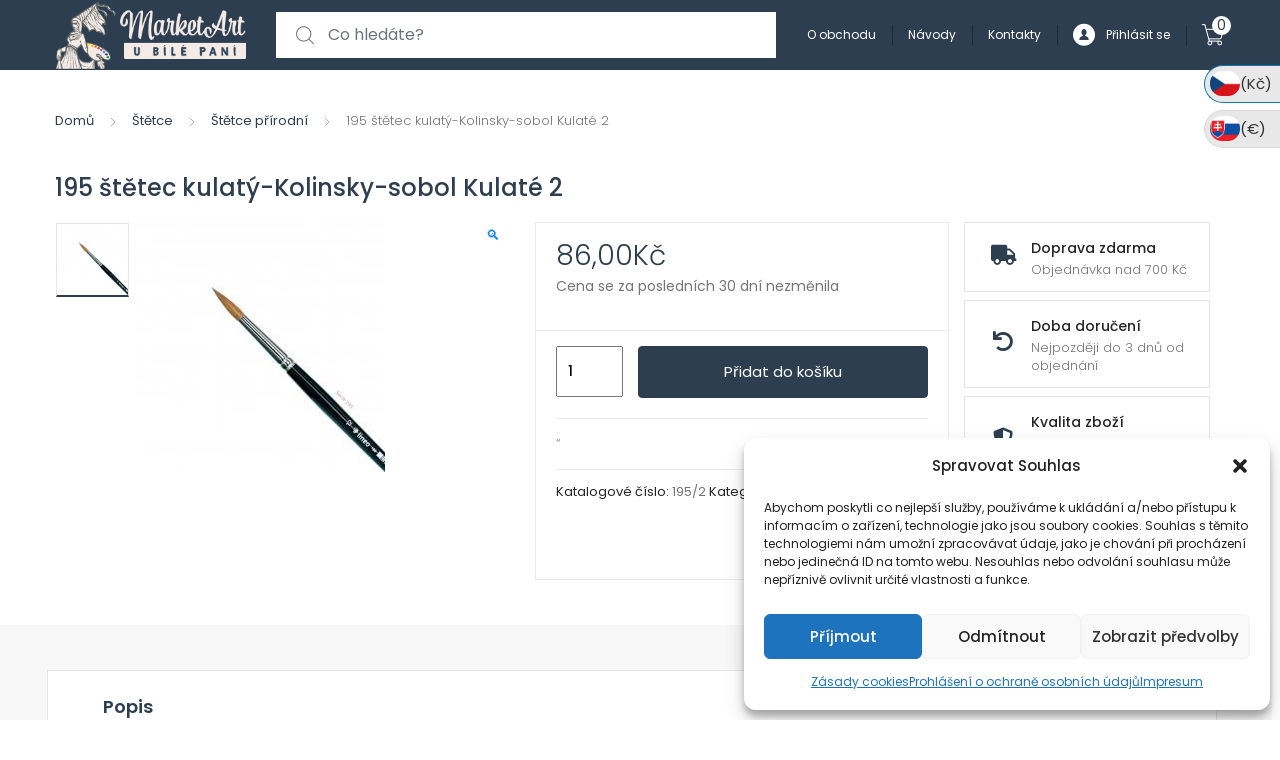

--- FILE ---
content_type: text/html; charset=UTF-8
request_url: https://www.marketart.cz/195-stetec-kulaty-kolinsky-sobol-kulate-2/
body_size: 36441
content:
<!DOCTYPE html>
<html lang="cs">
<head>
<meta charset="UTF-8">
<meta name="viewport" content="width=device-width, initial-scale=1, shrink-to-fit=no">
<link rel="profile" href="http://gmpg.org/xfn/11">
<link rel="pingback" href="https://www.marketart.cz/xmlrpc.php">

<title>195 štětec kulatý-Kolinsky-sobol Kulaté 2 &#8211; MarketArt</title>
<meta name='robots' content='max-image-preview:large' />

<!-- Google Tag Manager for WordPress by gtm4wp.com -->
<script data-cfasync="false" data-pagespeed-no-defer>
	var gtm4wp_datalayer_name = "dataLayer";
	var dataLayer = dataLayer || [];
	const gtm4wp_use_sku_instead = false;
	const gtm4wp_id_prefix = '';
	const gtm4wp_remarketing = false;
	const gtm4wp_eec = true;
	const gtm4wp_classicec = false;
	const gtm4wp_currency = 'CZK';
	const gtm4wp_product_per_impression = 10;
	const gtm4wp_needs_shipping_address = false;
	const gtm4wp_business_vertical = 'retail';
	const gtm4wp_business_vertical_id = 'id';

	const gtm4wp_scrollerscript_debugmode         = false;
	const gtm4wp_scrollerscript_callbacktime      = 100;
	const gtm4wp_scrollerscript_readerlocation    = 150;
	const gtm4wp_scrollerscript_contentelementid  = "content";
	const gtm4wp_scrollerscript_scannertime       = 60;
</script>
<!-- End Google Tag Manager for WordPress by gtm4wp.com --><script type="text/javascript">
const gtm4wp_is_safari = /^((?!chrome|android).)*safari/i.test(navigator.userAgent);
if ( gtm4wp_is_safari ) {
	window.addEventListener('pageshow', function(event) {
		if ( event.persisted ) {
			// if Safari loads the page from cache usually by navigating with the back button
			// it creates issues with product list click tracking
			// therefore GTM4WP forces the page reload in this browser
			window.location.reload();
		}
	});
}
</script><link rel='dns-prefetch' href='//gate.gopay.cz' />
<link rel='dns-prefetch' href='//fonts.googleapis.com' />
<link rel="alternate" type="application/rss+xml" title="MarketArt &raquo; RSS zdroj" href="https://www.marketart.cz/feed/" />
<link rel="alternate" type="application/rss+xml" title="MarketArt &raquo; RSS komentářů" href="https://www.marketart.cz/comments/feed/" />
<link rel="alternate" title="oEmbed (JSON)" type="application/json+oembed" href="https://www.marketart.cz/wp-json/oembed/1.0/embed?url=https%3A%2F%2Fwww.marketart.cz%2F195-stetec-kulaty-kolinsky-sobol-kulate-2%2F" />
<link rel="alternate" title="oEmbed (XML)" type="text/xml+oembed" href="https://www.marketart.cz/wp-json/oembed/1.0/embed?url=https%3A%2F%2Fwww.marketart.cz%2F195-stetec-kulaty-kolinsky-sobol-kulate-2%2F&#038;format=xml" />
<style id='wp-img-auto-sizes-contain-inline-css' type='text/css'>
img:is([sizes=auto i],[sizes^="auto," i]){contain-intrinsic-size:3000px 1500px}
/*# sourceURL=wp-img-auto-sizes-contain-inline-css */
</style>
<style id='wp-emoji-styles-inline-css' type='text/css'>

	img.wp-smiley, img.emoji {
		display: inline !important;
		border: none !important;
		box-shadow: none !important;
		height: 1em !important;
		width: 1em !important;
		margin: 0 0.07em !important;
		vertical-align: -0.1em !important;
		background: none !important;
		padding: 0 !important;
	}
/*# sourceURL=wp-emoji-styles-inline-css */
</style>
<link rel='stylesheet' id='wp-block-library-css' href='https://www.marketart.cz/wp-includes/css/dist/block-library/style.min.css?ver=6.9' type='text/css' media='all' />
<link rel='stylesheet' id='wc-blocks-style-css' href='https://www.marketart.cz/wp-content/plugins/woocommerce/assets/client/blocks/wc-blocks.css?ver=wc-9.7.2' type='text/css' media='all' />
<style id='global-styles-inline-css' type='text/css'>
:root{--wp--preset--aspect-ratio--square: 1;--wp--preset--aspect-ratio--4-3: 4/3;--wp--preset--aspect-ratio--3-4: 3/4;--wp--preset--aspect-ratio--3-2: 3/2;--wp--preset--aspect-ratio--2-3: 2/3;--wp--preset--aspect-ratio--16-9: 16/9;--wp--preset--aspect-ratio--9-16: 9/16;--wp--preset--color--black: #000000;--wp--preset--color--cyan-bluish-gray: #abb8c3;--wp--preset--color--white: #ffffff;--wp--preset--color--pale-pink: #f78da7;--wp--preset--color--vivid-red: #cf2e2e;--wp--preset--color--luminous-vivid-orange: #ff6900;--wp--preset--color--luminous-vivid-amber: #fcb900;--wp--preset--color--light-green-cyan: #7bdcb5;--wp--preset--color--vivid-green-cyan: #00d084;--wp--preset--color--pale-cyan-blue: #8ed1fc;--wp--preset--color--vivid-cyan-blue: #0693e3;--wp--preset--color--vivid-purple: #9b51e0;--wp--preset--gradient--vivid-cyan-blue-to-vivid-purple: linear-gradient(135deg,rgb(6,147,227) 0%,rgb(155,81,224) 100%);--wp--preset--gradient--light-green-cyan-to-vivid-green-cyan: linear-gradient(135deg,rgb(122,220,180) 0%,rgb(0,208,130) 100%);--wp--preset--gradient--luminous-vivid-amber-to-luminous-vivid-orange: linear-gradient(135deg,rgb(252,185,0) 0%,rgb(255,105,0) 100%);--wp--preset--gradient--luminous-vivid-orange-to-vivid-red: linear-gradient(135deg,rgb(255,105,0) 0%,rgb(207,46,46) 100%);--wp--preset--gradient--very-light-gray-to-cyan-bluish-gray: linear-gradient(135deg,rgb(238,238,238) 0%,rgb(169,184,195) 100%);--wp--preset--gradient--cool-to-warm-spectrum: linear-gradient(135deg,rgb(74,234,220) 0%,rgb(151,120,209) 20%,rgb(207,42,186) 40%,rgb(238,44,130) 60%,rgb(251,105,98) 80%,rgb(254,248,76) 100%);--wp--preset--gradient--blush-light-purple: linear-gradient(135deg,rgb(255,206,236) 0%,rgb(152,150,240) 100%);--wp--preset--gradient--blush-bordeaux: linear-gradient(135deg,rgb(254,205,165) 0%,rgb(254,45,45) 50%,rgb(107,0,62) 100%);--wp--preset--gradient--luminous-dusk: linear-gradient(135deg,rgb(255,203,112) 0%,rgb(199,81,192) 50%,rgb(65,88,208) 100%);--wp--preset--gradient--pale-ocean: linear-gradient(135deg,rgb(255,245,203) 0%,rgb(182,227,212) 50%,rgb(51,167,181) 100%);--wp--preset--gradient--electric-grass: linear-gradient(135deg,rgb(202,248,128) 0%,rgb(113,206,126) 100%);--wp--preset--gradient--midnight: linear-gradient(135deg,rgb(2,3,129) 0%,rgb(40,116,252) 100%);--wp--preset--font-size--small: 13px;--wp--preset--font-size--medium: 20px;--wp--preset--font-size--large: 36px;--wp--preset--font-size--x-large: 42px;--wp--preset--font-family--inter: "Inter", sans-serif;--wp--preset--font-family--cardo: Cardo;--wp--preset--spacing--20: 0.44rem;--wp--preset--spacing--30: 0.67rem;--wp--preset--spacing--40: 1rem;--wp--preset--spacing--50: 1.5rem;--wp--preset--spacing--60: 2.25rem;--wp--preset--spacing--70: 3.38rem;--wp--preset--spacing--80: 5.06rem;--wp--preset--shadow--natural: 6px 6px 9px rgba(0, 0, 0, 0.2);--wp--preset--shadow--deep: 12px 12px 50px rgba(0, 0, 0, 0.4);--wp--preset--shadow--sharp: 6px 6px 0px rgba(0, 0, 0, 0.2);--wp--preset--shadow--outlined: 6px 6px 0px -3px rgb(255, 255, 255), 6px 6px rgb(0, 0, 0);--wp--preset--shadow--crisp: 6px 6px 0px rgb(0, 0, 0);}:where(.is-layout-flex){gap: 0.5em;}:where(.is-layout-grid){gap: 0.5em;}body .is-layout-flex{display: flex;}.is-layout-flex{flex-wrap: wrap;align-items: center;}.is-layout-flex > :is(*, div){margin: 0;}body .is-layout-grid{display: grid;}.is-layout-grid > :is(*, div){margin: 0;}:where(.wp-block-columns.is-layout-flex){gap: 2em;}:where(.wp-block-columns.is-layout-grid){gap: 2em;}:where(.wp-block-post-template.is-layout-flex){gap: 1.25em;}:where(.wp-block-post-template.is-layout-grid){gap: 1.25em;}.has-black-color{color: var(--wp--preset--color--black) !important;}.has-cyan-bluish-gray-color{color: var(--wp--preset--color--cyan-bluish-gray) !important;}.has-white-color{color: var(--wp--preset--color--white) !important;}.has-pale-pink-color{color: var(--wp--preset--color--pale-pink) !important;}.has-vivid-red-color{color: var(--wp--preset--color--vivid-red) !important;}.has-luminous-vivid-orange-color{color: var(--wp--preset--color--luminous-vivid-orange) !important;}.has-luminous-vivid-amber-color{color: var(--wp--preset--color--luminous-vivid-amber) !important;}.has-light-green-cyan-color{color: var(--wp--preset--color--light-green-cyan) !important;}.has-vivid-green-cyan-color{color: var(--wp--preset--color--vivid-green-cyan) !important;}.has-pale-cyan-blue-color{color: var(--wp--preset--color--pale-cyan-blue) !important;}.has-vivid-cyan-blue-color{color: var(--wp--preset--color--vivid-cyan-blue) !important;}.has-vivid-purple-color{color: var(--wp--preset--color--vivid-purple) !important;}.has-black-background-color{background-color: var(--wp--preset--color--black) !important;}.has-cyan-bluish-gray-background-color{background-color: var(--wp--preset--color--cyan-bluish-gray) !important;}.has-white-background-color{background-color: var(--wp--preset--color--white) !important;}.has-pale-pink-background-color{background-color: var(--wp--preset--color--pale-pink) !important;}.has-vivid-red-background-color{background-color: var(--wp--preset--color--vivid-red) !important;}.has-luminous-vivid-orange-background-color{background-color: var(--wp--preset--color--luminous-vivid-orange) !important;}.has-luminous-vivid-amber-background-color{background-color: var(--wp--preset--color--luminous-vivid-amber) !important;}.has-light-green-cyan-background-color{background-color: var(--wp--preset--color--light-green-cyan) !important;}.has-vivid-green-cyan-background-color{background-color: var(--wp--preset--color--vivid-green-cyan) !important;}.has-pale-cyan-blue-background-color{background-color: var(--wp--preset--color--pale-cyan-blue) !important;}.has-vivid-cyan-blue-background-color{background-color: var(--wp--preset--color--vivid-cyan-blue) !important;}.has-vivid-purple-background-color{background-color: var(--wp--preset--color--vivid-purple) !important;}.has-black-border-color{border-color: var(--wp--preset--color--black) !important;}.has-cyan-bluish-gray-border-color{border-color: var(--wp--preset--color--cyan-bluish-gray) !important;}.has-white-border-color{border-color: var(--wp--preset--color--white) !important;}.has-pale-pink-border-color{border-color: var(--wp--preset--color--pale-pink) !important;}.has-vivid-red-border-color{border-color: var(--wp--preset--color--vivid-red) !important;}.has-luminous-vivid-orange-border-color{border-color: var(--wp--preset--color--luminous-vivid-orange) !important;}.has-luminous-vivid-amber-border-color{border-color: var(--wp--preset--color--luminous-vivid-amber) !important;}.has-light-green-cyan-border-color{border-color: var(--wp--preset--color--light-green-cyan) !important;}.has-vivid-green-cyan-border-color{border-color: var(--wp--preset--color--vivid-green-cyan) !important;}.has-pale-cyan-blue-border-color{border-color: var(--wp--preset--color--pale-cyan-blue) !important;}.has-vivid-cyan-blue-border-color{border-color: var(--wp--preset--color--vivid-cyan-blue) !important;}.has-vivid-purple-border-color{border-color: var(--wp--preset--color--vivid-purple) !important;}.has-vivid-cyan-blue-to-vivid-purple-gradient-background{background: var(--wp--preset--gradient--vivid-cyan-blue-to-vivid-purple) !important;}.has-light-green-cyan-to-vivid-green-cyan-gradient-background{background: var(--wp--preset--gradient--light-green-cyan-to-vivid-green-cyan) !important;}.has-luminous-vivid-amber-to-luminous-vivid-orange-gradient-background{background: var(--wp--preset--gradient--luminous-vivid-amber-to-luminous-vivid-orange) !important;}.has-luminous-vivid-orange-to-vivid-red-gradient-background{background: var(--wp--preset--gradient--luminous-vivid-orange-to-vivid-red) !important;}.has-very-light-gray-to-cyan-bluish-gray-gradient-background{background: var(--wp--preset--gradient--very-light-gray-to-cyan-bluish-gray) !important;}.has-cool-to-warm-spectrum-gradient-background{background: var(--wp--preset--gradient--cool-to-warm-spectrum) !important;}.has-blush-light-purple-gradient-background{background: var(--wp--preset--gradient--blush-light-purple) !important;}.has-blush-bordeaux-gradient-background{background: var(--wp--preset--gradient--blush-bordeaux) !important;}.has-luminous-dusk-gradient-background{background: var(--wp--preset--gradient--luminous-dusk) !important;}.has-pale-ocean-gradient-background{background: var(--wp--preset--gradient--pale-ocean) !important;}.has-electric-grass-gradient-background{background: var(--wp--preset--gradient--electric-grass) !important;}.has-midnight-gradient-background{background: var(--wp--preset--gradient--midnight) !important;}.has-small-font-size{font-size: var(--wp--preset--font-size--small) !important;}.has-medium-font-size{font-size: var(--wp--preset--font-size--medium) !important;}.has-large-font-size{font-size: var(--wp--preset--font-size--large) !important;}.has-x-large-font-size{font-size: var(--wp--preset--font-size--x-large) !important;}
/*# sourceURL=global-styles-inline-css */
</style>

<style id='classic-theme-styles-inline-css' type='text/css'>
/*! This file is auto-generated */
.wp-block-button__link{color:#fff;background-color:#32373c;border-radius:9999px;box-shadow:none;text-decoration:none;padding:calc(.667em + 2px) calc(1.333em + 2px);font-size:1.125em}.wp-block-file__button{background:#32373c;color:#fff;text-decoration:none}
/*# sourceURL=/wp-includes/css/classic-themes.min.css */
</style>
<style id='extendify-gutenberg-patterns-and-templates-utilities-inline-css' type='text/css'>
.ext-absolute {
  position: absolute !important;
}

.ext-relative {
  position: relative !important;
}

.ext-top-base {
  top: var(--wp--style--block-gap, 1.75rem) !important;
}

.ext-top-lg {
  top: var(--extendify--spacing--large, 3rem) !important;
}

.ext--top-base {
  top: calc(var(--wp--style--block-gap, 1.75rem) * -1) !important;
}

.ext--top-lg {
  top: calc(var(--extendify--spacing--large, 3rem) * -1) !important;
}

.ext-right-base {
  right: var(--wp--style--block-gap, 1.75rem) !important;
}

.ext-right-lg {
  right: var(--extendify--spacing--large, 3rem) !important;
}

.ext--right-base {
  right: calc(var(--wp--style--block-gap, 1.75rem) * -1) !important;
}

.ext--right-lg {
  right: calc(var(--extendify--spacing--large, 3rem) * -1) !important;
}

.ext-bottom-base {
  bottom: var(--wp--style--block-gap, 1.75rem) !important;
}

.ext-bottom-lg {
  bottom: var(--extendify--spacing--large, 3rem) !important;
}

.ext--bottom-base {
  bottom: calc(var(--wp--style--block-gap, 1.75rem) * -1) !important;
}

.ext--bottom-lg {
  bottom: calc(var(--extendify--spacing--large, 3rem) * -1) !important;
}

.ext-left-base {
  left: var(--wp--style--block-gap, 1.75rem) !important;
}

.ext-left-lg {
  left: var(--extendify--spacing--large, 3rem) !important;
}

.ext--left-base {
  left: calc(var(--wp--style--block-gap, 1.75rem) * -1) !important;
}

.ext--left-lg {
  left: calc(var(--extendify--spacing--large, 3rem) * -1) !important;
}

.ext-order-1 {
  order: 1 !important;
}

.ext-order-2 {
  order: 2 !important;
}

.ext-col-auto {
  grid-column: auto !important;
}

.ext-col-span-1 {
  grid-column: span 1 / span 1 !important;
}

.ext-col-span-2 {
  grid-column: span 2 / span 2 !important;
}

.ext-col-span-3 {
  grid-column: span 3 / span 3 !important;
}

.ext-col-span-4 {
  grid-column: span 4 / span 4 !important;
}

.ext-col-span-5 {
  grid-column: span 5 / span 5 !important;
}

.ext-col-span-6 {
  grid-column: span 6 / span 6 !important;
}

.ext-col-span-7 {
  grid-column: span 7 / span 7 !important;
}

.ext-col-span-8 {
  grid-column: span 8 / span 8 !important;
}

.ext-col-span-9 {
  grid-column: span 9 / span 9 !important;
}

.ext-col-span-10 {
  grid-column: span 10 / span 10 !important;
}

.ext-col-span-11 {
  grid-column: span 11 / span 11 !important;
}

.ext-col-span-12 {
  grid-column: span 12 / span 12 !important;
}

.ext-col-span-full {
  grid-column: 1 / -1 !important;
}

.ext-col-start-1 {
  grid-column-start: 1 !important;
}

.ext-col-start-2 {
  grid-column-start: 2 !important;
}

.ext-col-start-3 {
  grid-column-start: 3 !important;
}

.ext-col-start-4 {
  grid-column-start: 4 !important;
}

.ext-col-start-5 {
  grid-column-start: 5 !important;
}

.ext-col-start-6 {
  grid-column-start: 6 !important;
}

.ext-col-start-7 {
  grid-column-start: 7 !important;
}

.ext-col-start-8 {
  grid-column-start: 8 !important;
}

.ext-col-start-9 {
  grid-column-start: 9 !important;
}

.ext-col-start-10 {
  grid-column-start: 10 !important;
}

.ext-col-start-11 {
  grid-column-start: 11 !important;
}

.ext-col-start-12 {
  grid-column-start: 12 !important;
}

.ext-col-start-13 {
  grid-column-start: 13 !important;
}

.ext-col-start-auto {
  grid-column-start: auto !important;
}

.ext-col-end-1 {
  grid-column-end: 1 !important;
}

.ext-col-end-2 {
  grid-column-end: 2 !important;
}

.ext-col-end-3 {
  grid-column-end: 3 !important;
}

.ext-col-end-4 {
  grid-column-end: 4 !important;
}

.ext-col-end-5 {
  grid-column-end: 5 !important;
}

.ext-col-end-6 {
  grid-column-end: 6 !important;
}

.ext-col-end-7 {
  grid-column-end: 7 !important;
}

.ext-col-end-8 {
  grid-column-end: 8 !important;
}

.ext-col-end-9 {
  grid-column-end: 9 !important;
}

.ext-col-end-10 {
  grid-column-end: 10 !important;
}

.ext-col-end-11 {
  grid-column-end: 11 !important;
}

.ext-col-end-12 {
  grid-column-end: 12 !important;
}

.ext-col-end-13 {
  grid-column-end: 13 !important;
}

.ext-col-end-auto {
  grid-column-end: auto !important;
}

.ext-row-auto {
  grid-row: auto !important;
}

.ext-row-span-1 {
  grid-row: span 1 / span 1 !important;
}

.ext-row-span-2 {
  grid-row: span 2 / span 2 !important;
}

.ext-row-span-3 {
  grid-row: span 3 / span 3 !important;
}

.ext-row-span-4 {
  grid-row: span 4 / span 4 !important;
}

.ext-row-span-5 {
  grid-row: span 5 / span 5 !important;
}

.ext-row-span-6 {
  grid-row: span 6 / span 6 !important;
}

.ext-row-span-full {
  grid-row: 1 / -1 !important;
}

.ext-row-start-1 {
  grid-row-start: 1 !important;
}

.ext-row-start-2 {
  grid-row-start: 2 !important;
}

.ext-row-start-3 {
  grid-row-start: 3 !important;
}

.ext-row-start-4 {
  grid-row-start: 4 !important;
}

.ext-row-start-5 {
  grid-row-start: 5 !important;
}

.ext-row-start-6 {
  grid-row-start: 6 !important;
}

.ext-row-start-7 {
  grid-row-start: 7 !important;
}

.ext-row-start-auto {
  grid-row-start: auto !important;
}

.ext-row-end-1 {
  grid-row-end: 1 !important;
}

.ext-row-end-2 {
  grid-row-end: 2 !important;
}

.ext-row-end-3 {
  grid-row-end: 3 !important;
}

.ext-row-end-4 {
  grid-row-end: 4 !important;
}

.ext-row-end-5 {
  grid-row-end: 5 !important;
}

.ext-row-end-6 {
  grid-row-end: 6 !important;
}

.ext-row-end-7 {
  grid-row-end: 7 !important;
}

.ext-row-end-auto {
  grid-row-end: auto !important;
}

.ext-m-0:not([style*="margin"]) {
  margin: 0 !important;
}

.ext-m-auto:not([style*="margin"]) {
  margin: auto !important;
}

.ext-m-base:not([style*="margin"]) {
  margin: var(--wp--style--block-gap, 1.75rem) !important;
}

.ext-m-lg:not([style*="margin"]) {
  margin: var(--extendify--spacing--large, 3rem) !important;
}

.ext--m-base:not([style*="margin"]) {
  margin: calc(var(--wp--style--block-gap, 1.75rem) * -1) !important;
}

.ext--m-lg:not([style*="margin"]) {
  margin: calc(var(--extendify--spacing--large, 3rem) * -1) !important;
}

.ext-mx-0:not([style*="margin"]) {
  margin-left: 0 !important;
  margin-right: 0 !important;
}

.ext-mx-auto:not([style*="margin"]) {
  margin-left: auto !important;
  margin-right: auto !important;
}

.ext-mx-base:not([style*="margin"]) {
  margin-left: var(--wp--style--block-gap, 1.75rem) !important;
  margin-right: var(--wp--style--block-gap, 1.75rem) !important;
}

.ext-mx-lg:not([style*="margin"]) {
  margin-left: var(--extendify--spacing--large, 3rem) !important;
  margin-right: var(--extendify--spacing--large, 3rem) !important;
}

.ext--mx-base:not([style*="margin"]) {
  margin-left: calc(var(--wp--style--block-gap, 1.75rem) * -1) !important;
  margin-right: calc(var(--wp--style--block-gap, 1.75rem) * -1) !important;
}

.ext--mx-lg:not([style*="margin"]) {
  margin-left: calc(var(--extendify--spacing--large, 3rem) * -1) !important;
  margin-right: calc(var(--extendify--spacing--large, 3rem) * -1) !important;
}

.ext-my-0:not([style*="margin"]) {
  margin-top: 0 !important;
  margin-bottom: 0 !important;
}

.ext-my-auto:not([style*="margin"]) {
  margin-top: auto !important;
  margin-bottom: auto !important;
}

.ext-my-base:not([style*="margin"]) {
  margin-top: var(--wp--style--block-gap, 1.75rem) !important;
  margin-bottom: var(--wp--style--block-gap, 1.75rem) !important;
}

.ext-my-lg:not([style*="margin"]) {
  margin-top: var(--extendify--spacing--large, 3rem) !important;
  margin-bottom: var(--extendify--spacing--large, 3rem) !important;
}

.ext--my-base:not([style*="margin"]) {
  margin-top: calc(var(--wp--style--block-gap, 1.75rem) * -1) !important;
  margin-bottom: calc(var(--wp--style--block-gap, 1.75rem) * -1) !important;
}

.ext--my-lg:not([style*="margin"]) {
  margin-top: calc(var(--extendify--spacing--large, 3rem) * -1) !important;
  margin-bottom: calc(var(--extendify--spacing--large, 3rem) * -1) !important;
}

.ext-mt-0:not([style*="margin"]) {
  margin-top: 0 !important;
}

.ext-mt-auto:not([style*="margin"]) {
  margin-top: auto !important;
}

.ext-mt-base:not([style*="margin"]) {
  margin-top: var(--wp--style--block-gap, 1.75rem) !important;
}

.ext-mt-lg:not([style*="margin"]) {
  margin-top: var(--extendify--spacing--large, 3rem) !important;
}

.ext--mt-base:not([style*="margin"]) {
  margin-top: calc(var(--wp--style--block-gap, 1.75rem) * -1) !important;
}

.ext--mt-lg:not([style*="margin"]) {
  margin-top: calc(var(--extendify--spacing--large, 3rem) * -1) !important;
}

.ext-mr-0:not([style*="margin"]) {
  margin-right: 0 !important;
}

.ext-mr-auto:not([style*="margin"]) {
  margin-right: auto !important;
}

.ext-mr-base:not([style*="margin"]) {
  margin-right: var(--wp--style--block-gap, 1.75rem) !important;
}

.ext-mr-lg:not([style*="margin"]) {
  margin-right: var(--extendify--spacing--large, 3rem) !important;
}

.ext--mr-base:not([style*="margin"]) {
  margin-right: calc(var(--wp--style--block-gap, 1.75rem) * -1) !important;
}

.ext--mr-lg:not([style*="margin"]) {
  margin-right: calc(var(--extendify--spacing--large, 3rem) * -1) !important;
}

.ext-mb-0:not([style*="margin"]) {
  margin-bottom: 0 !important;
}

.ext-mb-auto:not([style*="margin"]) {
  margin-bottom: auto !important;
}

.ext-mb-base:not([style*="margin"]) {
  margin-bottom: var(--wp--style--block-gap, 1.75rem) !important;
}

.ext-mb-lg:not([style*="margin"]) {
  margin-bottom: var(--extendify--spacing--large, 3rem) !important;
}

.ext--mb-base:not([style*="margin"]) {
  margin-bottom: calc(var(--wp--style--block-gap, 1.75rem) * -1) !important;
}

.ext--mb-lg:not([style*="margin"]) {
  margin-bottom: calc(var(--extendify--spacing--large, 3rem) * -1) !important;
}

.ext-ml-0:not([style*="margin"]) {
  margin-left: 0 !important;
}

.ext-ml-auto:not([style*="margin"]) {
  margin-left: auto !important;
}

.ext-ml-base:not([style*="margin"]) {
  margin-left: var(--wp--style--block-gap, 1.75rem) !important;
}

.ext-ml-lg:not([style*="margin"]) {
  margin-left: var(--extendify--spacing--large, 3rem) !important;
}

.ext--ml-base:not([style*="margin"]) {
  margin-left: calc(var(--wp--style--block-gap, 1.75rem) * -1) !important;
}

.ext--ml-lg:not([style*="margin"]) {
  margin-left: calc(var(--extendify--spacing--large, 3rem) * -1) !important;
}

.ext-block {
  display: block !important;
}

.ext-inline-block {
  display: inline-block !important;
}

.ext-inline {
  display: inline !important;
}

.ext-flex {
  display: flex !important;
}

.ext-inline-flex {
  display: inline-flex !important;
}

.ext-grid {
  display: grid !important;
}

.ext-inline-grid {
  display: inline-grid !important;
}

.ext-hidden {
  display: none !important;
}

.ext-w-auto {
  width: auto !important;
}

.ext-w-full {
  width: 100% !important;
}

.ext-max-w-full {
  max-width: 100% !important;
}

.ext-flex-1 {
  flex: 1 1 0% !important;
}

.ext-flex-auto {
  flex: 1 1 auto !important;
}

.ext-flex-initial {
  flex: 0 1 auto !important;
}

.ext-flex-none {
  flex: none !important;
}

.ext-flex-shrink-0 {
  flex-shrink: 0 !important;
}

.ext-flex-shrink {
  flex-shrink: 1 !important;
}

.ext-flex-grow-0 {
  flex-grow: 0 !important;
}

.ext-flex-grow {
  flex-grow: 1 !important;
}

.ext-list-none {
  list-style-type: none !important;
}

.ext-grid-cols-1 {
  grid-template-columns: repeat(1, minmax(0, 1fr)) !important;
}

.ext-grid-cols-2 {
  grid-template-columns: repeat(2, minmax(0, 1fr)) !important;
}

.ext-grid-cols-3 {
  grid-template-columns: repeat(3, minmax(0, 1fr)) !important;
}

.ext-grid-cols-4 {
  grid-template-columns: repeat(4, minmax(0, 1fr)) !important;
}

.ext-grid-cols-5 {
  grid-template-columns: repeat(5, minmax(0, 1fr)) !important;
}

.ext-grid-cols-6 {
  grid-template-columns: repeat(6, minmax(0, 1fr)) !important;
}

.ext-grid-cols-7 {
  grid-template-columns: repeat(7, minmax(0, 1fr)) !important;
}

.ext-grid-cols-8 {
  grid-template-columns: repeat(8, minmax(0, 1fr)) !important;
}

.ext-grid-cols-9 {
  grid-template-columns: repeat(9, minmax(0, 1fr)) !important;
}

.ext-grid-cols-10 {
  grid-template-columns: repeat(10, minmax(0, 1fr)) !important;
}

.ext-grid-cols-11 {
  grid-template-columns: repeat(11, minmax(0, 1fr)) !important;
}

.ext-grid-cols-12 {
  grid-template-columns: repeat(12, minmax(0, 1fr)) !important;
}

.ext-grid-cols-none {
  grid-template-columns: none !important;
}

.ext-grid-rows-1 {
  grid-template-rows: repeat(1, minmax(0, 1fr)) !important;
}

.ext-grid-rows-2 {
  grid-template-rows: repeat(2, minmax(0, 1fr)) !important;
}

.ext-grid-rows-3 {
  grid-template-rows: repeat(3, minmax(0, 1fr)) !important;
}

.ext-grid-rows-4 {
  grid-template-rows: repeat(4, minmax(0, 1fr)) !important;
}

.ext-grid-rows-5 {
  grid-template-rows: repeat(5, minmax(0, 1fr)) !important;
}

.ext-grid-rows-6 {
  grid-template-rows: repeat(6, minmax(0, 1fr)) !important;
}

.ext-grid-rows-none {
  grid-template-rows: none !important;
}

.ext-flex-row {
  flex-direction: row !important;
}

.ext-flex-row-reverse {
  flex-direction: row-reverse !important;
}

.ext-flex-col {
  flex-direction: column !important;
}

.ext-flex-col-reverse {
  flex-direction: column-reverse !important;
}

.ext-flex-wrap {
  flex-wrap: wrap !important;
}

.ext-flex-wrap-reverse {
  flex-wrap: wrap-reverse !important;
}

.ext-flex-nowrap {
  flex-wrap: nowrap !important;
}

.ext-items-start {
  align-items: flex-start !important;
}

.ext-items-end {
  align-items: flex-end !important;
}

.ext-items-center {
  align-items: center !important;
}

.ext-items-baseline {
  align-items: baseline !important;
}

.ext-items-stretch {
  align-items: stretch !important;
}

.ext-justify-start {
  justify-content: flex-start !important;
}

.ext-justify-end {
  justify-content: flex-end !important;
}

.ext-justify-center {
  justify-content: center !important;
}

.ext-justify-between {
  justify-content: space-between !important;
}

.ext-justify-around {
  justify-content: space-around !important;
}

.ext-justify-evenly {
  justify-content: space-evenly !important;
}

.ext-justify-items-start {
  justify-items: start !important;
}

.ext-justify-items-end {
  justify-items: end !important;
}

.ext-justify-items-center {
  justify-items: center !important;
}

.ext-justify-items-stretch {
  justify-items: stretch !important;
}

.ext-gap-0 {
  gap: 0 !important;
}

.ext-gap-base {
  gap: var(--wp--style--block-gap, 1.75rem) !important;
}

.ext-gap-lg {
  gap: var(--extendify--spacing--large, 3rem) !important;
}

.ext-gap-x-0 {
  -moz-column-gap: 0 !important;
       column-gap: 0 !important;
}

.ext-gap-x-base {
  -moz-column-gap: var(--wp--style--block-gap, 1.75rem) !important;
       column-gap: var(--wp--style--block-gap, 1.75rem) !important;
}

.ext-gap-x-lg {
  -moz-column-gap: var(--extendify--spacing--large, 3rem) !important;
       column-gap: var(--extendify--spacing--large, 3rem) !important;
}

.ext-gap-y-0 {
  row-gap: 0 !important;
}

.ext-gap-y-base {
  row-gap: var(--wp--style--block-gap, 1.75rem) !important;
}

.ext-gap-y-lg {
  row-gap: var(--extendify--spacing--large, 3rem) !important;
}

.ext-justify-self-auto {
  justify-self: auto !important;
}

.ext-justify-self-start {
  justify-self: start !important;
}

.ext-justify-self-end {
  justify-self: end !important;
}

.ext-justify-self-center {
  justify-self: center !important;
}

.ext-justify-self-stretch {
  justify-self: stretch !important;
}

.ext-rounded-none {
  border-radius: 0px !important;
}

.ext-rounded-full {
  border-radius: 9999px !important;
}

.ext-rounded-t-none {
  border-top-left-radius: 0px !important;
  border-top-right-radius: 0px !important;
}

.ext-rounded-t-full {
  border-top-left-radius: 9999px !important;
  border-top-right-radius: 9999px !important;
}

.ext-rounded-r-none {
  border-top-right-radius: 0px !important;
  border-bottom-right-radius: 0px !important;
}

.ext-rounded-r-full {
  border-top-right-radius: 9999px !important;
  border-bottom-right-radius: 9999px !important;
}

.ext-rounded-b-none {
  border-bottom-right-radius: 0px !important;
  border-bottom-left-radius: 0px !important;
}

.ext-rounded-b-full {
  border-bottom-right-radius: 9999px !important;
  border-bottom-left-radius: 9999px !important;
}

.ext-rounded-l-none {
  border-top-left-radius: 0px !important;
  border-bottom-left-radius: 0px !important;
}

.ext-rounded-l-full {
  border-top-left-radius: 9999px !important;
  border-bottom-left-radius: 9999px !important;
}

.ext-rounded-tl-none {
  border-top-left-radius: 0px !important;
}

.ext-rounded-tl-full {
  border-top-left-radius: 9999px !important;
}

.ext-rounded-tr-none {
  border-top-right-radius: 0px !important;
}

.ext-rounded-tr-full {
  border-top-right-radius: 9999px !important;
}

.ext-rounded-br-none {
  border-bottom-right-radius: 0px !important;
}

.ext-rounded-br-full {
  border-bottom-right-radius: 9999px !important;
}

.ext-rounded-bl-none {
  border-bottom-left-radius: 0px !important;
}

.ext-rounded-bl-full {
  border-bottom-left-radius: 9999px !important;
}

.ext-border-0 {
  border-width: 0px !important;
}

.ext-border-t-0 {
  border-top-width: 0px !important;
}

.ext-border-r-0 {
  border-right-width: 0px !important;
}

.ext-border-b-0 {
  border-bottom-width: 0px !important;
}

.ext-border-l-0 {
  border-left-width: 0px !important;
}

.ext-p-0:not([style*="padding"]) {
  padding: 0 !important;
}

.ext-p-base:not([style*="padding"]) {
  padding: var(--wp--style--block-gap, 1.75rem) !important;
}

.ext-p-lg:not([style*="padding"]) {
  padding: var(--extendify--spacing--large, 3rem) !important;
}

.ext-px-0:not([style*="padding"]) {
  padding-left: 0 !important;
  padding-right: 0 !important;
}

.ext-px-base:not([style*="padding"]) {
  padding-left: var(--wp--style--block-gap, 1.75rem) !important;
  padding-right: var(--wp--style--block-gap, 1.75rem) !important;
}

.ext-px-lg:not([style*="padding"]) {
  padding-left: var(--extendify--spacing--large, 3rem) !important;
  padding-right: var(--extendify--spacing--large, 3rem) !important;
}

.ext-py-0:not([style*="padding"]) {
  padding-top: 0 !important;
  padding-bottom: 0 !important;
}

.ext-py-base:not([style*="padding"]) {
  padding-top: var(--wp--style--block-gap, 1.75rem) !important;
  padding-bottom: var(--wp--style--block-gap, 1.75rem) !important;
}

.ext-py-lg:not([style*="padding"]) {
  padding-top: var(--extendify--spacing--large, 3rem) !important;
  padding-bottom: var(--extendify--spacing--large, 3rem) !important;
}

.ext-pt-0:not([style*="padding"]) {
  padding-top: 0 !important;
}

.ext-pt-base:not([style*="padding"]) {
  padding-top: var(--wp--style--block-gap, 1.75rem) !important;
}

.ext-pt-lg:not([style*="padding"]) {
  padding-top: var(--extendify--spacing--large, 3rem) !important;
}

.ext-pr-0:not([style*="padding"]) {
  padding-right: 0 !important;
}

.ext-pr-base:not([style*="padding"]) {
  padding-right: var(--wp--style--block-gap, 1.75rem) !important;
}

.ext-pr-lg:not([style*="padding"]) {
  padding-right: var(--extendify--spacing--large, 3rem) !important;
}

.ext-pb-0:not([style*="padding"]) {
  padding-bottom: 0 !important;
}

.ext-pb-base:not([style*="padding"]) {
  padding-bottom: var(--wp--style--block-gap, 1.75rem) !important;
}

.ext-pb-lg:not([style*="padding"]) {
  padding-bottom: var(--extendify--spacing--large, 3rem) !important;
}

.ext-pl-0:not([style*="padding"]) {
  padding-left: 0 !important;
}

.ext-pl-base:not([style*="padding"]) {
  padding-left: var(--wp--style--block-gap, 1.75rem) !important;
}

.ext-pl-lg:not([style*="padding"]) {
  padding-left: var(--extendify--spacing--large, 3rem) !important;
}

.ext-text-left {
  text-align: left !important;
}

.ext-text-center {
  text-align: center !important;
}

.ext-text-right {
  text-align: right !important;
}

.ext-leading-none {
  line-height: 1 !important;
}

.ext-leading-tight {
  line-height: 1.25 !important;
}

.ext-leading-snug {
  line-height: 1.375 !important;
}

.ext-leading-normal {
  line-height: 1.5 !important;
}

.ext-leading-relaxed {
  line-height: 1.625 !important;
}

.ext-leading-loose {
  line-height: 2 !important;
}

.ext-aspect-square img {
  aspect-ratio: 1 / 1 !important;
  -o-object-fit: cover !important;
     object-fit: cover !important;
}

.ext-aspect-landscape img {
  aspect-ratio: 4 / 3 !important;
  -o-object-fit: cover !important;
     object-fit: cover !important;
}

.ext-aspect-landscape-wide img {
  aspect-ratio: 16 / 9 !important;
  -o-object-fit: cover !important;
     object-fit: cover !important;
}

.ext-aspect-portrait img {
  aspect-ratio: 3 / 4 !important;
  -o-object-fit: cover !important;
     object-fit: cover !important;
}

.ext-aspect-square .components-resizable-box__container,
.ext-aspect-landscape .components-resizable-box__container,
.ext-aspect-landscape-wide .components-resizable-box__container,
.ext-aspect-portrait .components-resizable-box__container {
  height: auto !important;
}

.clip-path--rhombus img {
  -webkit-clip-path: polygon(15% 6%, 80% 29%, 84% 93%, 23% 69%) !important;
          clip-path: polygon(15% 6%, 80% 29%, 84% 93%, 23% 69%) !important;
}

.clip-path--diamond img {
  -webkit-clip-path: polygon(5% 29%, 60% 2%, 91% 64%, 36% 89%) !important;
          clip-path: polygon(5% 29%, 60% 2%, 91% 64%, 36% 89%) !important;
}

.clip-path--rhombus-alt img {
  -webkit-clip-path: polygon(14% 9%, 85% 24%, 91% 89%, 19% 76%) !important;
          clip-path: polygon(14% 9%, 85% 24%, 91% 89%, 19% 76%) !important;
}

/*
The .ext utility is a top-level class that we use to target contents within our patterns.
We use it here to ensure columns blocks display well across themes.
*/

.wp-block-columns[class*="fullwidth-cols"] {
  /* no suggestion */
  margin-bottom: unset !important;
}

.wp-block-column.editor\:pointer-events-none {
  /* no suggestion */
  margin-top: 0 !important;
  margin-bottom: 0 !important;
}

.is-root-container.block-editor-block-list__layout
    > [data-align="full"]:not(:first-of-type)
    > .wp-block-column.editor\:pointer-events-none,
.is-root-container.block-editor-block-list__layout
    > [data-align="wide"]
    > .wp-block-column.editor\:pointer-events-none {
  /* no suggestion */
  margin-top: calc(-1 * var(--wp--style--block-gap, 28px)) !important;
}

.is-root-container.block-editor-block-list__layout
    > [data-align="full"]:not(:first-of-type)
    > .ext-my-0,
.is-root-container.block-editor-block-list__layout
    > [data-align="wide"]
    > .ext-my-0:not([style*="margin"]) {
  /* no suggestion */
  margin-top: calc(-1 * var(--wp--style--block-gap, 28px)) !important;
}

/* Some popular themes use padding instead of core margin for columns; remove it */

.ext .wp-block-columns .wp-block-column[style*="padding"] {
  /* no suggestion */
  padding-left: 0 !important;
  padding-right: 0 !important;
}

/* Some popular themes add double spacing between columns; remove it */

.ext
    .wp-block-columns
    + .wp-block-columns:not([class*="mt-"]):not([class*="my-"]):not([style*="margin"]) {
  /* no suggestion */
  margin-top: 0 !important;
}

[class*="fullwidth-cols"] .wp-block-column:first-child,
[class*="fullwidth-cols"] .wp-block-group:first-child {
  /* no suggestion */
}

[class*="fullwidth-cols"] .wp-block-column:first-child, [class*="fullwidth-cols"] .wp-block-group:first-child {
  margin-top: 0 !important;
}

[class*="fullwidth-cols"] .wp-block-column:last-child,
[class*="fullwidth-cols"] .wp-block-group:last-child {
  /* no suggestion */
}

[class*="fullwidth-cols"] .wp-block-column:last-child, [class*="fullwidth-cols"] .wp-block-group:last-child {
  margin-bottom: 0 !important;
}

[class*="fullwidth-cols"] .wp-block-column:first-child > * {
  /* no suggestion */
  margin-top: 0 !important;
}

[class*="fullwidth-cols"] .wp-block-column > *:first-child {
  /* no suggestion */
  margin-top: 0 !important;
}

[class*="fullwidth-cols"] .wp-block-column > *:last-child {
  /* no suggestion */
  margin-bottom: 0 !important;
}

.ext .is-not-stacked-on-mobile .wp-block-column {
  /* no suggestion */
  margin-bottom: 0 !important;
}

/* Add base margin bottom to all columns */

.wp-block-columns[class*="fullwidth-cols"]:not(.is-not-stacked-on-mobile)
    > .wp-block-column:not(:last-child) {
  /* no suggestion */
  margin-bottom: var(--wp--style--block-gap, 1.75rem) !important;
}

@media (min-width: 782px) {
  .wp-block-columns[class*="fullwidth-cols"]:not(.is-not-stacked-on-mobile)
        > .wp-block-column:not(:last-child) {
    /* no suggestion */
    margin-bottom: 0 !important;
  }
}

/* Remove margin bottom from "not-stacked" columns */

.wp-block-columns[class*="fullwidth-cols"].is-not-stacked-on-mobile
    > .wp-block-column {
  /* no suggestion */
  margin-bottom: 0 !important;
}

@media (min-width: 600px) and (max-width: 781px) {
  .wp-block-columns[class*="fullwidth-cols"]:not(.is-not-stacked-on-mobile)
        > .wp-block-column:nth-child(even) {
    /* no suggestion */
    margin-left: var(--wp--style--block-gap, 2em) !important;
  }
}

/*
    The `tablet:fullwidth-cols` and `desktop:fullwidth-cols` utilities are used
    to counter the core/columns responsive for at our breakpoints.
*/

@media (max-width: 781px) {
  .tablet\:fullwidth-cols.wp-block-columns:not(.is-not-stacked-on-mobile) {
    flex-wrap: wrap !important;
  }

  .tablet\:fullwidth-cols.wp-block-columns:not(.is-not-stacked-on-mobile)
        > .wp-block-column {
    margin-left: 0 !important;
  }

  .tablet\:fullwidth-cols.wp-block-columns:not(.is-not-stacked-on-mobile)
        > .wp-block-column:not([style*="margin"]) {
    /* no suggestion */
    margin-left: 0 !important;
  }

  .tablet\:fullwidth-cols.wp-block-columns:not(.is-not-stacked-on-mobile)
        > .wp-block-column {
    flex-basis: 100% !important; /* Required to negate core/columns flex-basis */
  }
}

@media (max-width: 1079px) {
  .desktop\:fullwidth-cols.wp-block-columns:not(.is-not-stacked-on-mobile) {
    flex-wrap: wrap !important;
  }

  .desktop\:fullwidth-cols.wp-block-columns:not(.is-not-stacked-on-mobile)
        > .wp-block-column {
    margin-left: 0 !important;
  }

  .desktop\:fullwidth-cols.wp-block-columns:not(.is-not-stacked-on-mobile)
        > .wp-block-column:not([style*="margin"]) {
    /* no suggestion */
    margin-left: 0 !important;
  }

  .desktop\:fullwidth-cols.wp-block-columns:not(.is-not-stacked-on-mobile)
        > .wp-block-column {
    flex-basis: 100% !important; /* Required to negate core/columns flex-basis */
  }

  .desktop\:fullwidth-cols.wp-block-columns:not(.is-not-stacked-on-mobile)
        > .wp-block-column:not(:last-child) {
    margin-bottom: var(--wp--style--block-gap, 1.75rem) !important;
  }
}

.direction-rtl {
  direction: rtl !important;
}

.direction-ltr {
  direction: ltr !important;
}

/* Use "is-style-" prefix to support adding this style to the core/list block */

.is-style-inline-list {
  padding-left: 0 !important;
}

.is-style-inline-list li {
  /* no suggestion */
  list-style-type: none !important;
}

@media (min-width: 782px) {
  .is-style-inline-list li {
    margin-right: var(--wp--style--block-gap, 1.75rem) !important;
    display: inline !important;
  }
}

.is-style-inline-list li:first-child {
  /* no suggestion */
}

@media (min-width: 782px) {
  .is-style-inline-list li:first-child {
    margin-left: 0 !important;
  }
}

.is-style-inline-list li:last-child {
  /* no suggestion */
}

@media (min-width: 782px) {
  .is-style-inline-list li:last-child {
    margin-right: 0 !important;
  }
}

.bring-to-front {
  position: relative !important;
  z-index: 10 !important;
}

.text-stroke {
  -webkit-text-stroke-width: var(
        --wp--custom--typography--text-stroke-width,
        2px
    ) !important;
  -webkit-text-stroke-color: var(--wp--preset--color--background) !important;
}

.text-stroke--primary {
  -webkit-text-stroke-width: var(
        --wp--custom--typography--text-stroke-width,
        2px
    ) !important;
  -webkit-text-stroke-color: var(--wp--preset--color--primary) !important;
}

.text-stroke--secondary {
  -webkit-text-stroke-width: var(
        --wp--custom--typography--text-stroke-width,
        2px
    ) !important;
  -webkit-text-stroke-color: var(--wp--preset--color--secondary) !important;
}

.editor\:no-caption .block-editor-rich-text__editable {
  display: none !important;
}

.editor\:no-inserter > .block-list-appender,
.editor\:no-inserter .wp-block-group__inner-container > .block-list-appender {
  display: none !important;
}

.editor\:no-inserter .wp-block-cover__inner-container > .block-list-appender {
  display: none !important;
}

.editor\:no-inserter .wp-block-column:not(.is-selected) > .block-list-appender {
  display: none !important;
}

.editor\:no-resize .components-resizable-box__handle::after,
.editor\:no-resize .components-resizable-box__side-handle::before,
.editor\:no-resize .components-resizable-box__handle {
  display: none !important;
  pointer-events: none !important;
}

.editor\:no-resize .components-resizable-box__container {
  display: block !important;
}

.editor\:pointer-events-none {
  pointer-events: none !important;
}

.is-style-angled {
  /* no suggestion */
  align-items: center !important;
  justify-content: flex-end !important;
}

.ext .is-style-angled > [class*="_inner-container"] {
  align-items: center !important;
}

.is-style-angled .wp-block-cover__image-background,
.is-style-angled .wp-block-cover__video-background {
  /* no suggestion */
  -webkit-clip-path: polygon(0 0, 30% 0%, 50% 100%, 0% 100%) !important;
          clip-path: polygon(0 0, 30% 0%, 50% 100%, 0% 100%) !important;
  z-index: 1 !important;
}

@media (min-width: 782px) {
  .is-style-angled .wp-block-cover__image-background,
    .is-style-angled .wp-block-cover__video-background {
    /* no suggestion */
    -webkit-clip-path: polygon(0 0, 55% 0%, 65% 100%, 0% 100%) !important;
            clip-path: polygon(0 0, 55% 0%, 65% 100%, 0% 100%) !important;
  }
}

.has-foreground-color {
  /* no suggestion */
  color: var(--wp--preset--color--foreground, #000) !important;
}

.has-foreground-background-color {
  /* no suggestion */
  background-color: var(--wp--preset--color--foreground, #000) !important;
}

.has-background-color {
  /* no suggestion */
  color: var(--wp--preset--color--background, #fff) !important;
}

.has-background-background-color {
  /* no suggestion */
  background-color: var(--wp--preset--color--background, #fff) !important;
}

.has-primary-color {
  /* no suggestion */
  color: var(--wp--preset--color--primary, #4b5563) !important;
}

.has-primary-background-color {
  /* no suggestion */
  background-color: var(--wp--preset--color--primary, #4b5563) !important;
}

.has-secondary-color {
  /* no suggestion */
  color: var(--wp--preset--color--secondary, #9ca3af) !important;
}

.has-secondary-background-color {
  /* no suggestion */
  background-color: var(--wp--preset--color--secondary, #9ca3af) !important;
}

/* Ensure themes that target specific elements use the right colors */

.ext.has-text-color p,
.ext.has-text-color h1,
.ext.has-text-color h2,
.ext.has-text-color h3,
.ext.has-text-color h4,
.ext.has-text-color h5,
.ext.has-text-color h6 {
  /* no suggestion */
  color: currentColor !important;
}

.has-white-color {
  /* no suggestion */
  color: var(--wp--preset--color--white, #fff) !important;
}

.has-black-color {
  /* no suggestion */
  color: var(--wp--preset--color--black, #000) !important;
}

.has-ext-foreground-background-color {
  /* no suggestion */
  background-color: var(
        --wp--preset--color--foreground,
        var(--wp--preset--color--black, #000)
    ) !important;
}

.has-ext-primary-background-color {
  /* no suggestion */
  background-color: var(
        --wp--preset--color--primary,
        var(--wp--preset--color--cyan-bluish-gray, #000)
    ) !important;
}

/* Fix button borders with specified background colors */

.wp-block-button__link.has-black-background-color {
  /* no suggestion */
  border-color: var(--wp--preset--color--black, #000) !important;
}

.wp-block-button__link.has-white-background-color {
  /* no suggestion */
  border-color: var(--wp--preset--color--white, #fff) !important;
}

.has-ext-small-font-size {
  /* no suggestion */
  font-size: var(--wp--preset--font-size--ext-small) !important;
}

.has-ext-medium-font-size {
  /* no suggestion */
  font-size: var(--wp--preset--font-size--ext-medium) !important;
}

.has-ext-large-font-size {
  /* no suggestion */
  font-size: var(--wp--preset--font-size--ext-large) !important;
  line-height: 1.2 !important;
}

.has-ext-x-large-font-size {
  /* no suggestion */
  font-size: var(--wp--preset--font-size--ext-x-large) !important;
  line-height: 1 !important;
}

.has-ext-xx-large-font-size {
  /* no suggestion */
  font-size: var(--wp--preset--font-size--ext-xx-large) !important;
  line-height: 1 !important;
}

/* Line height */

.has-ext-x-large-font-size:not([style*="line-height"]) {
  /* no suggestion */
  line-height: 1.1 !important;
}

.has-ext-xx-large-font-size:not([style*="line-height"]) {
  /* no suggestion */
  line-height: 1.1 !important;
}

.ext .wp-block-group > * {
  /* Line height */
  margin-top: 0 !important;
  margin-bottom: 0 !important;
}

.ext .wp-block-group > * + * {
  margin-top: var(--wp--style--block-gap, 1.75rem) !important;
  margin-bottom: 0 !important;
}

.ext h2 {
  margin-top: var(--wp--style--block-gap, 1.75rem) !important;
  margin-bottom: var(--wp--style--block-gap, 1.75rem) !important;
}

.has-ext-x-large-font-size + p,
.has-ext-x-large-font-size + h3 {
  margin-top: 0.5rem !important;
}

.ext .wp-block-buttons > .wp-block-button.wp-block-button__width-25 {
  width: calc(25% - var(--wp--style--block-gap, 0.5em) * 0.75) !important;
  min-width: 12rem !important;
}

/* Classic themes use an inner [class*="_inner-container"] that our utilities cannot directly target, so we need to do so with a few */

.ext .ext-grid > [class*="_inner-container"] {
  /* no suggestion */
  display: grid !important;
}

/* Unhinge grid for container blocks in classic themes, and < 5.9 */

.ext > [class*="_inner-container"] > .ext-grid:not([class*="columns"]),
.ext
    > [class*="_inner-container"]
    > .wp-block
    > .ext-grid:not([class*="columns"]) {
  /* no suggestion */
  display: initial !important;
}

/* Grid Columns */

.ext .ext-grid-cols-1 > [class*="_inner-container"] {
  /* no suggestion */
  grid-template-columns: repeat(1, minmax(0, 1fr)) !important;
}

.ext .ext-grid-cols-2 > [class*="_inner-container"] {
  /* no suggestion */
  grid-template-columns: repeat(2, minmax(0, 1fr)) !important;
}

.ext .ext-grid-cols-3 > [class*="_inner-container"] {
  /* no suggestion */
  grid-template-columns: repeat(3, minmax(0, 1fr)) !important;
}

.ext .ext-grid-cols-4 > [class*="_inner-container"] {
  /* no suggestion */
  grid-template-columns: repeat(4, minmax(0, 1fr)) !important;
}

.ext .ext-grid-cols-5 > [class*="_inner-container"] {
  /* no suggestion */
  grid-template-columns: repeat(5, minmax(0, 1fr)) !important;
}

.ext .ext-grid-cols-6 > [class*="_inner-container"] {
  /* no suggestion */
  grid-template-columns: repeat(6, minmax(0, 1fr)) !important;
}

.ext .ext-grid-cols-7 > [class*="_inner-container"] {
  /* no suggestion */
  grid-template-columns: repeat(7, minmax(0, 1fr)) !important;
}

.ext .ext-grid-cols-8 > [class*="_inner-container"] {
  /* no suggestion */
  grid-template-columns: repeat(8, minmax(0, 1fr)) !important;
}

.ext .ext-grid-cols-9 > [class*="_inner-container"] {
  /* no suggestion */
  grid-template-columns: repeat(9, minmax(0, 1fr)) !important;
}

.ext .ext-grid-cols-10 > [class*="_inner-container"] {
  /* no suggestion */
  grid-template-columns: repeat(10, minmax(0, 1fr)) !important;
}

.ext .ext-grid-cols-11 > [class*="_inner-container"] {
  /* no suggestion */
  grid-template-columns: repeat(11, minmax(0, 1fr)) !important;
}

.ext .ext-grid-cols-12 > [class*="_inner-container"] {
  /* no suggestion */
  grid-template-columns: repeat(12, minmax(0, 1fr)) !important;
}

.ext .ext-grid-cols-13 > [class*="_inner-container"] {
  /* no suggestion */
  grid-template-columns: repeat(13, minmax(0, 1fr)) !important;
}

.ext .ext-grid-cols-none > [class*="_inner-container"] {
  /* no suggestion */
  grid-template-columns: none !important;
}

/* Grid Rows */

.ext .ext-grid-rows-1 > [class*="_inner-container"] {
  /* no suggestion */
  grid-template-rows: repeat(1, minmax(0, 1fr)) !important;
}

.ext .ext-grid-rows-2 > [class*="_inner-container"] {
  /* no suggestion */
  grid-template-rows: repeat(2, minmax(0, 1fr)) !important;
}

.ext .ext-grid-rows-3 > [class*="_inner-container"] {
  /* no suggestion */
  grid-template-rows: repeat(3, minmax(0, 1fr)) !important;
}

.ext .ext-grid-rows-4 > [class*="_inner-container"] {
  /* no suggestion */
  grid-template-rows: repeat(4, minmax(0, 1fr)) !important;
}

.ext .ext-grid-rows-5 > [class*="_inner-container"] {
  /* no suggestion */
  grid-template-rows: repeat(5, minmax(0, 1fr)) !important;
}

.ext .ext-grid-rows-6 > [class*="_inner-container"] {
  /* no suggestion */
  grid-template-rows: repeat(6, minmax(0, 1fr)) !important;
}

.ext .ext-grid-rows-none > [class*="_inner-container"] {
  /* no suggestion */
  grid-template-rows: none !important;
}

/* Align */

.ext .ext-items-start > [class*="_inner-container"] {
  align-items: flex-start !important;
}

.ext .ext-items-end > [class*="_inner-container"] {
  align-items: flex-end !important;
}

.ext .ext-items-center > [class*="_inner-container"] {
  align-items: center !important;
}

.ext .ext-items-baseline > [class*="_inner-container"] {
  align-items: baseline !important;
}

.ext .ext-items-stretch > [class*="_inner-container"] {
  align-items: stretch !important;
}

.ext.wp-block-group > *:last-child {
  /* no suggestion */
  margin-bottom: 0 !important;
}

/* For <5.9 */

.ext .wp-block-group__inner-container {
  /* no suggestion */
  padding: 0 !important;
}

.ext.has-background {
  /* no suggestion */
  padding-left: var(--wp--style--block-gap, 1.75rem) !important;
  padding-right: var(--wp--style--block-gap, 1.75rem) !important;
}

/* Fallback for classic theme group blocks */

.ext *[class*="inner-container"] > .alignwide *[class*="inner-container"],
.ext
    *[class*="inner-container"]
    > [data-align="wide"]
    *[class*="inner-container"] {
  /* no suggestion */
  max-width: var(--responsive--alignwide-width, 120rem) !important;
}

.ext *[class*="inner-container"] > .alignwide *[class*="inner-container"] > *,
.ext
    *[class*="inner-container"]
    > [data-align="wide"]
    *[class*="inner-container"]
    > * {
  /* no suggestion */
}

.ext *[class*="inner-container"] > .alignwide *[class*="inner-container"] > *, .ext
    *[class*="inner-container"]
    > [data-align="wide"]
    *[class*="inner-container"]
    > * {
  max-width: 100% !important;
}

/* Ensure image block display is standardized */

.ext .wp-block-image {
  /* no suggestion */
  position: relative !important;
  text-align: center !important;
}

.ext .wp-block-image img {
  /* no suggestion */
  display: inline-block !important;
  vertical-align: middle !important;
}

body {
  /* no suggestion */
  /* We need to abstract this out of tailwind.config because clamp doesnt translate with negative margins */
  --extendify--spacing--large: var(
        --wp--custom--spacing--large,
        clamp(2em, 8vw, 8em)
    ) !important;
  /* Add pattern preset font sizes */
  --wp--preset--font-size--ext-small: 1rem !important;
  --wp--preset--font-size--ext-medium: 1.125rem !important;
  --wp--preset--font-size--ext-large: clamp(1.65rem, 3.5vw, 2.15rem) !important;
  --wp--preset--font-size--ext-x-large: clamp(3rem, 6vw, 4.75rem) !important;
  --wp--preset--font-size--ext-xx-large: clamp(3.25rem, 7.5vw, 5.75rem) !important;
  /* Fallbacks for pre 5.9 themes */
  --wp--preset--color--black: #000 !important;
  --wp--preset--color--white: #fff !important;
}

.ext * {
  box-sizing: border-box !important;
}

/* Astra: Remove spacer block visuals in the library */

.block-editor-block-preview__content-iframe
    .ext
    [data-type="core/spacer"]
    .components-resizable-box__container {
  /* no suggestion */
  background: transparent !important;
}

.block-editor-block-preview__content-iframe
    .ext
    [data-type="core/spacer"]
    .block-library-spacer__resize-container::before {
  /* no suggestion */
  display: none !important;
}

/* Twenty Twenty adds a lot of margin automatically to blocks. We only want our own margin added to our patterns. */

.ext .wp-block-group__inner-container figure.wp-block-gallery.alignfull {
  /* no suggestion */
  margin-top: unset !important;
  margin-bottom: unset !important;
}

/* Ensure no funky business is assigned to alignwide */

.ext .alignwide {
  /* no suggestion */
  margin-left: auto !important;
  margin-right: auto !important;
}

/* Negate blockGap being inappropriately assigned in the editor */

.is-root-container.block-editor-block-list__layout
    > [data-align="full"]:not(:first-of-type)
    > .ext-my-0,
.is-root-container.block-editor-block-list__layout
    > [data-align="wide"]
    > .ext-my-0:not([style*="margin"]) {
  /* no suggestion */
  margin-top: calc(-1 * var(--wp--style--block-gap, 28px)) !important;
}

/* Ensure vh content in previews looks taller */

.block-editor-block-preview__content-iframe .preview\:min-h-50 {
  /* no suggestion */
  min-height: 50vw !important;
}

.block-editor-block-preview__content-iframe .preview\:min-h-60 {
  /* no suggestion */
  min-height: 60vw !important;
}

.block-editor-block-preview__content-iframe .preview\:min-h-70 {
  /* no suggestion */
  min-height: 70vw !important;
}

.block-editor-block-preview__content-iframe .preview\:min-h-80 {
  /* no suggestion */
  min-height: 80vw !important;
}

.block-editor-block-preview__content-iframe .preview\:min-h-100 {
  /* no suggestion */
  min-height: 100vw !important;
}

/*  Removes excess margin when applied to the alignfull parent div in Block Themes */

.ext-mr-0.alignfull:not([style*="margin"]):not([style*="margin"]) {
  /* no suggestion */
  margin-right: 0 !important;
}

.ext-ml-0:not([style*="margin"]):not([style*="margin"]) {
  /* no suggestion */
  margin-left: 0 !important;
}

/*  Ensures fullwidth blocks display properly in the editor when margin is zeroed out */

.is-root-container
    .wp-block[data-align="full"]
    > .ext-mx-0:not([style*="margin"]):not([style*="margin"]) {
  /* no suggestion */
  margin-right: calc(1 * var(--wp--custom--spacing--outer, 0)) !important;
  margin-left: calc(1 * var(--wp--custom--spacing--outer, 0)) !important;
  overflow: hidden !important;
  width: unset !important;
}

@media (min-width: 782px) {
  .tablet\:ext-absolute {
    position: absolute !important;
  }

  .tablet\:ext-relative {
    position: relative !important;
  }

  .tablet\:ext-top-base {
    top: var(--wp--style--block-gap, 1.75rem) !important;
  }

  .tablet\:ext-top-lg {
    top: var(--extendify--spacing--large, 3rem) !important;
  }

  .tablet\:ext--top-base {
    top: calc(var(--wp--style--block-gap, 1.75rem) * -1) !important;
  }

  .tablet\:ext--top-lg {
    top: calc(var(--extendify--spacing--large, 3rem) * -1) !important;
  }

  .tablet\:ext-right-base {
    right: var(--wp--style--block-gap, 1.75rem) !important;
  }

  .tablet\:ext-right-lg {
    right: var(--extendify--spacing--large, 3rem) !important;
  }

  .tablet\:ext--right-base {
    right: calc(var(--wp--style--block-gap, 1.75rem) * -1) !important;
  }

  .tablet\:ext--right-lg {
    right: calc(var(--extendify--spacing--large, 3rem) * -1) !important;
  }

  .tablet\:ext-bottom-base {
    bottom: var(--wp--style--block-gap, 1.75rem) !important;
  }

  .tablet\:ext-bottom-lg {
    bottom: var(--extendify--spacing--large, 3rem) !important;
  }

  .tablet\:ext--bottom-base {
    bottom: calc(var(--wp--style--block-gap, 1.75rem) * -1) !important;
  }

  .tablet\:ext--bottom-lg {
    bottom: calc(var(--extendify--spacing--large, 3rem) * -1) !important;
  }

  .tablet\:ext-left-base {
    left: var(--wp--style--block-gap, 1.75rem) !important;
  }

  .tablet\:ext-left-lg {
    left: var(--extendify--spacing--large, 3rem) !important;
  }

  .tablet\:ext--left-base {
    left: calc(var(--wp--style--block-gap, 1.75rem) * -1) !important;
  }

  .tablet\:ext--left-lg {
    left: calc(var(--extendify--spacing--large, 3rem) * -1) !important;
  }

  .tablet\:ext-order-1 {
    order: 1 !important;
  }

  .tablet\:ext-order-2 {
    order: 2 !important;
  }

  .tablet\:ext-m-0:not([style*="margin"]) {
    margin: 0 !important;
  }

  .tablet\:ext-m-auto:not([style*="margin"]) {
    margin: auto !important;
  }

  .tablet\:ext-m-base:not([style*="margin"]) {
    margin: var(--wp--style--block-gap, 1.75rem) !important;
  }

  .tablet\:ext-m-lg:not([style*="margin"]) {
    margin: var(--extendify--spacing--large, 3rem) !important;
  }

  .tablet\:ext--m-base:not([style*="margin"]) {
    margin: calc(var(--wp--style--block-gap, 1.75rem) * -1) !important;
  }

  .tablet\:ext--m-lg:not([style*="margin"]) {
    margin: calc(var(--extendify--spacing--large, 3rem) * -1) !important;
  }

  .tablet\:ext-mx-0:not([style*="margin"]) {
    margin-left: 0 !important;
    margin-right: 0 !important;
  }

  .tablet\:ext-mx-auto:not([style*="margin"]) {
    margin-left: auto !important;
    margin-right: auto !important;
  }

  .tablet\:ext-mx-base:not([style*="margin"]) {
    margin-left: var(--wp--style--block-gap, 1.75rem) !important;
    margin-right: var(--wp--style--block-gap, 1.75rem) !important;
  }

  .tablet\:ext-mx-lg:not([style*="margin"]) {
    margin-left: var(--extendify--spacing--large, 3rem) !important;
    margin-right: var(--extendify--spacing--large, 3rem) !important;
  }

  .tablet\:ext--mx-base:not([style*="margin"]) {
    margin-left: calc(var(--wp--style--block-gap, 1.75rem) * -1) !important;
    margin-right: calc(var(--wp--style--block-gap, 1.75rem) * -1) !important;
  }

  .tablet\:ext--mx-lg:not([style*="margin"]) {
    margin-left: calc(var(--extendify--spacing--large, 3rem) * -1) !important;
    margin-right: calc(var(--extendify--spacing--large, 3rem) * -1) !important;
  }

  .tablet\:ext-my-0:not([style*="margin"]) {
    margin-top: 0 !important;
    margin-bottom: 0 !important;
  }

  .tablet\:ext-my-auto:not([style*="margin"]) {
    margin-top: auto !important;
    margin-bottom: auto !important;
  }

  .tablet\:ext-my-base:not([style*="margin"]) {
    margin-top: var(--wp--style--block-gap, 1.75rem) !important;
    margin-bottom: var(--wp--style--block-gap, 1.75rem) !important;
  }

  .tablet\:ext-my-lg:not([style*="margin"]) {
    margin-top: var(--extendify--spacing--large, 3rem) !important;
    margin-bottom: var(--extendify--spacing--large, 3rem) !important;
  }

  .tablet\:ext--my-base:not([style*="margin"]) {
    margin-top: calc(var(--wp--style--block-gap, 1.75rem) * -1) !important;
    margin-bottom: calc(var(--wp--style--block-gap, 1.75rem) * -1) !important;
  }

  .tablet\:ext--my-lg:not([style*="margin"]) {
    margin-top: calc(var(--extendify--spacing--large, 3rem) * -1) !important;
    margin-bottom: calc(var(--extendify--spacing--large, 3rem) * -1) !important;
  }

  .tablet\:ext-mt-0:not([style*="margin"]) {
    margin-top: 0 !important;
  }

  .tablet\:ext-mt-auto:not([style*="margin"]) {
    margin-top: auto !important;
  }

  .tablet\:ext-mt-base:not([style*="margin"]) {
    margin-top: var(--wp--style--block-gap, 1.75rem) !important;
  }

  .tablet\:ext-mt-lg:not([style*="margin"]) {
    margin-top: var(--extendify--spacing--large, 3rem) !important;
  }

  .tablet\:ext--mt-base:not([style*="margin"]) {
    margin-top: calc(var(--wp--style--block-gap, 1.75rem) * -1) !important;
  }

  .tablet\:ext--mt-lg:not([style*="margin"]) {
    margin-top: calc(var(--extendify--spacing--large, 3rem) * -1) !important;
  }

  .tablet\:ext-mr-0:not([style*="margin"]) {
    margin-right: 0 !important;
  }

  .tablet\:ext-mr-auto:not([style*="margin"]) {
    margin-right: auto !important;
  }

  .tablet\:ext-mr-base:not([style*="margin"]) {
    margin-right: var(--wp--style--block-gap, 1.75rem) !important;
  }

  .tablet\:ext-mr-lg:not([style*="margin"]) {
    margin-right: var(--extendify--spacing--large, 3rem) !important;
  }

  .tablet\:ext--mr-base:not([style*="margin"]) {
    margin-right: calc(var(--wp--style--block-gap, 1.75rem) * -1) !important;
  }

  .tablet\:ext--mr-lg:not([style*="margin"]) {
    margin-right: calc(var(--extendify--spacing--large, 3rem) * -1) !important;
  }

  .tablet\:ext-mb-0:not([style*="margin"]) {
    margin-bottom: 0 !important;
  }

  .tablet\:ext-mb-auto:not([style*="margin"]) {
    margin-bottom: auto !important;
  }

  .tablet\:ext-mb-base:not([style*="margin"]) {
    margin-bottom: var(--wp--style--block-gap, 1.75rem) !important;
  }

  .tablet\:ext-mb-lg:not([style*="margin"]) {
    margin-bottom: var(--extendify--spacing--large, 3rem) !important;
  }

  .tablet\:ext--mb-base:not([style*="margin"]) {
    margin-bottom: calc(var(--wp--style--block-gap, 1.75rem) * -1) !important;
  }

  .tablet\:ext--mb-lg:not([style*="margin"]) {
    margin-bottom: calc(var(--extendify--spacing--large, 3rem) * -1) !important;
  }

  .tablet\:ext-ml-0:not([style*="margin"]) {
    margin-left: 0 !important;
  }

  .tablet\:ext-ml-auto:not([style*="margin"]) {
    margin-left: auto !important;
  }

  .tablet\:ext-ml-base:not([style*="margin"]) {
    margin-left: var(--wp--style--block-gap, 1.75rem) !important;
  }

  .tablet\:ext-ml-lg:not([style*="margin"]) {
    margin-left: var(--extendify--spacing--large, 3rem) !important;
  }

  .tablet\:ext--ml-base:not([style*="margin"]) {
    margin-left: calc(var(--wp--style--block-gap, 1.75rem) * -1) !important;
  }

  .tablet\:ext--ml-lg:not([style*="margin"]) {
    margin-left: calc(var(--extendify--spacing--large, 3rem) * -1) !important;
  }

  .tablet\:ext-block {
    display: block !important;
  }

  .tablet\:ext-inline-block {
    display: inline-block !important;
  }

  .tablet\:ext-inline {
    display: inline !important;
  }

  .tablet\:ext-flex {
    display: flex !important;
  }

  .tablet\:ext-inline-flex {
    display: inline-flex !important;
  }

  .tablet\:ext-grid {
    display: grid !important;
  }

  .tablet\:ext-inline-grid {
    display: inline-grid !important;
  }

  .tablet\:ext-hidden {
    display: none !important;
  }

  .tablet\:ext-w-auto {
    width: auto !important;
  }

  .tablet\:ext-w-full {
    width: 100% !important;
  }

  .tablet\:ext-max-w-full {
    max-width: 100% !important;
  }

  .tablet\:ext-flex-1 {
    flex: 1 1 0% !important;
  }

  .tablet\:ext-flex-auto {
    flex: 1 1 auto !important;
  }

  .tablet\:ext-flex-initial {
    flex: 0 1 auto !important;
  }

  .tablet\:ext-flex-none {
    flex: none !important;
  }

  .tablet\:ext-flex-shrink-0 {
    flex-shrink: 0 !important;
  }

  .tablet\:ext-flex-shrink {
    flex-shrink: 1 !important;
  }

  .tablet\:ext-flex-grow-0 {
    flex-grow: 0 !important;
  }

  .tablet\:ext-flex-grow {
    flex-grow: 1 !important;
  }

  .tablet\:ext-list-none {
    list-style-type: none !important;
  }

  .tablet\:ext-grid-cols-1 {
    grid-template-columns: repeat(1, minmax(0, 1fr)) !important;
  }

  .tablet\:ext-grid-cols-2 {
    grid-template-columns: repeat(2, minmax(0, 1fr)) !important;
  }

  .tablet\:ext-grid-cols-3 {
    grid-template-columns: repeat(3, minmax(0, 1fr)) !important;
  }

  .tablet\:ext-grid-cols-4 {
    grid-template-columns: repeat(4, minmax(0, 1fr)) !important;
  }

  .tablet\:ext-grid-cols-5 {
    grid-template-columns: repeat(5, minmax(0, 1fr)) !important;
  }

  .tablet\:ext-grid-cols-6 {
    grid-template-columns: repeat(6, minmax(0, 1fr)) !important;
  }

  .tablet\:ext-grid-cols-7 {
    grid-template-columns: repeat(7, minmax(0, 1fr)) !important;
  }

  .tablet\:ext-grid-cols-8 {
    grid-template-columns: repeat(8, minmax(0, 1fr)) !important;
  }

  .tablet\:ext-grid-cols-9 {
    grid-template-columns: repeat(9, minmax(0, 1fr)) !important;
  }

  .tablet\:ext-grid-cols-10 {
    grid-template-columns: repeat(10, minmax(0, 1fr)) !important;
  }

  .tablet\:ext-grid-cols-11 {
    grid-template-columns: repeat(11, minmax(0, 1fr)) !important;
  }

  .tablet\:ext-grid-cols-12 {
    grid-template-columns: repeat(12, minmax(0, 1fr)) !important;
  }

  .tablet\:ext-grid-cols-none {
    grid-template-columns: none !important;
  }

  .tablet\:ext-flex-row {
    flex-direction: row !important;
  }

  .tablet\:ext-flex-row-reverse {
    flex-direction: row-reverse !important;
  }

  .tablet\:ext-flex-col {
    flex-direction: column !important;
  }

  .tablet\:ext-flex-col-reverse {
    flex-direction: column-reverse !important;
  }

  .tablet\:ext-flex-wrap {
    flex-wrap: wrap !important;
  }

  .tablet\:ext-flex-wrap-reverse {
    flex-wrap: wrap-reverse !important;
  }

  .tablet\:ext-flex-nowrap {
    flex-wrap: nowrap !important;
  }

  .tablet\:ext-items-start {
    align-items: flex-start !important;
  }

  .tablet\:ext-items-end {
    align-items: flex-end !important;
  }

  .tablet\:ext-items-center {
    align-items: center !important;
  }

  .tablet\:ext-items-baseline {
    align-items: baseline !important;
  }

  .tablet\:ext-items-stretch {
    align-items: stretch !important;
  }

  .tablet\:ext-justify-start {
    justify-content: flex-start !important;
  }

  .tablet\:ext-justify-end {
    justify-content: flex-end !important;
  }

  .tablet\:ext-justify-center {
    justify-content: center !important;
  }

  .tablet\:ext-justify-between {
    justify-content: space-between !important;
  }

  .tablet\:ext-justify-around {
    justify-content: space-around !important;
  }

  .tablet\:ext-justify-evenly {
    justify-content: space-evenly !important;
  }

  .tablet\:ext-justify-items-start {
    justify-items: start !important;
  }

  .tablet\:ext-justify-items-end {
    justify-items: end !important;
  }

  .tablet\:ext-justify-items-center {
    justify-items: center !important;
  }

  .tablet\:ext-justify-items-stretch {
    justify-items: stretch !important;
  }

  .tablet\:ext-justify-self-auto {
    justify-self: auto !important;
  }

  .tablet\:ext-justify-self-start {
    justify-self: start !important;
  }

  .tablet\:ext-justify-self-end {
    justify-self: end !important;
  }

  .tablet\:ext-justify-self-center {
    justify-self: center !important;
  }

  .tablet\:ext-justify-self-stretch {
    justify-self: stretch !important;
  }

  .tablet\:ext-p-0:not([style*="padding"]) {
    padding: 0 !important;
  }

  .tablet\:ext-p-base:not([style*="padding"]) {
    padding: var(--wp--style--block-gap, 1.75rem) !important;
  }

  .tablet\:ext-p-lg:not([style*="padding"]) {
    padding: var(--extendify--spacing--large, 3rem) !important;
  }

  .tablet\:ext-px-0:not([style*="padding"]) {
    padding-left: 0 !important;
    padding-right: 0 !important;
  }

  .tablet\:ext-px-base:not([style*="padding"]) {
    padding-left: var(--wp--style--block-gap, 1.75rem) !important;
    padding-right: var(--wp--style--block-gap, 1.75rem) !important;
  }

  .tablet\:ext-px-lg:not([style*="padding"]) {
    padding-left: var(--extendify--spacing--large, 3rem) !important;
    padding-right: var(--extendify--spacing--large, 3rem) !important;
  }

  .tablet\:ext-py-0:not([style*="padding"]) {
    padding-top: 0 !important;
    padding-bottom: 0 !important;
  }

  .tablet\:ext-py-base:not([style*="padding"]) {
    padding-top: var(--wp--style--block-gap, 1.75rem) !important;
    padding-bottom: var(--wp--style--block-gap, 1.75rem) !important;
  }

  .tablet\:ext-py-lg:not([style*="padding"]) {
    padding-top: var(--extendify--spacing--large, 3rem) !important;
    padding-bottom: var(--extendify--spacing--large, 3rem) !important;
  }

  .tablet\:ext-pt-0:not([style*="padding"]) {
    padding-top: 0 !important;
  }

  .tablet\:ext-pt-base:not([style*="padding"]) {
    padding-top: var(--wp--style--block-gap, 1.75rem) !important;
  }

  .tablet\:ext-pt-lg:not([style*="padding"]) {
    padding-top: var(--extendify--spacing--large, 3rem) !important;
  }

  .tablet\:ext-pr-0:not([style*="padding"]) {
    padding-right: 0 !important;
  }

  .tablet\:ext-pr-base:not([style*="padding"]) {
    padding-right: var(--wp--style--block-gap, 1.75rem) !important;
  }

  .tablet\:ext-pr-lg:not([style*="padding"]) {
    padding-right: var(--extendify--spacing--large, 3rem) !important;
  }

  .tablet\:ext-pb-0:not([style*="padding"]) {
    padding-bottom: 0 !important;
  }

  .tablet\:ext-pb-base:not([style*="padding"]) {
    padding-bottom: var(--wp--style--block-gap, 1.75rem) !important;
  }

  .tablet\:ext-pb-lg:not([style*="padding"]) {
    padding-bottom: var(--extendify--spacing--large, 3rem) !important;
  }

  .tablet\:ext-pl-0:not([style*="padding"]) {
    padding-left: 0 !important;
  }

  .tablet\:ext-pl-base:not([style*="padding"]) {
    padding-left: var(--wp--style--block-gap, 1.75rem) !important;
  }

  .tablet\:ext-pl-lg:not([style*="padding"]) {
    padding-left: var(--extendify--spacing--large, 3rem) !important;
  }

  .tablet\:ext-text-left {
    text-align: left !important;
  }

  .tablet\:ext-text-center {
    text-align: center !important;
  }

  .tablet\:ext-text-right {
    text-align: right !important;
  }
}

@media (min-width: 1080px) {
  .desktop\:ext-absolute {
    position: absolute !important;
  }

  .desktop\:ext-relative {
    position: relative !important;
  }

  .desktop\:ext-top-base {
    top: var(--wp--style--block-gap, 1.75rem) !important;
  }

  .desktop\:ext-top-lg {
    top: var(--extendify--spacing--large, 3rem) !important;
  }

  .desktop\:ext--top-base {
    top: calc(var(--wp--style--block-gap, 1.75rem) * -1) !important;
  }

  .desktop\:ext--top-lg {
    top: calc(var(--extendify--spacing--large, 3rem) * -1) !important;
  }

  .desktop\:ext-right-base {
    right: var(--wp--style--block-gap, 1.75rem) !important;
  }

  .desktop\:ext-right-lg {
    right: var(--extendify--spacing--large, 3rem) !important;
  }

  .desktop\:ext--right-base {
    right: calc(var(--wp--style--block-gap, 1.75rem) * -1) !important;
  }

  .desktop\:ext--right-lg {
    right: calc(var(--extendify--spacing--large, 3rem) * -1) !important;
  }

  .desktop\:ext-bottom-base {
    bottom: var(--wp--style--block-gap, 1.75rem) !important;
  }

  .desktop\:ext-bottom-lg {
    bottom: var(--extendify--spacing--large, 3rem) !important;
  }

  .desktop\:ext--bottom-base {
    bottom: calc(var(--wp--style--block-gap, 1.75rem) * -1) !important;
  }

  .desktop\:ext--bottom-lg {
    bottom: calc(var(--extendify--spacing--large, 3rem) * -1) !important;
  }

  .desktop\:ext-left-base {
    left: var(--wp--style--block-gap, 1.75rem) !important;
  }

  .desktop\:ext-left-lg {
    left: var(--extendify--spacing--large, 3rem) !important;
  }

  .desktop\:ext--left-base {
    left: calc(var(--wp--style--block-gap, 1.75rem) * -1) !important;
  }

  .desktop\:ext--left-lg {
    left: calc(var(--extendify--spacing--large, 3rem) * -1) !important;
  }

  .desktop\:ext-order-1 {
    order: 1 !important;
  }

  .desktop\:ext-order-2 {
    order: 2 !important;
  }

  .desktop\:ext-m-0:not([style*="margin"]) {
    margin: 0 !important;
  }

  .desktop\:ext-m-auto:not([style*="margin"]) {
    margin: auto !important;
  }

  .desktop\:ext-m-base:not([style*="margin"]) {
    margin: var(--wp--style--block-gap, 1.75rem) !important;
  }

  .desktop\:ext-m-lg:not([style*="margin"]) {
    margin: var(--extendify--spacing--large, 3rem) !important;
  }

  .desktop\:ext--m-base:not([style*="margin"]) {
    margin: calc(var(--wp--style--block-gap, 1.75rem) * -1) !important;
  }

  .desktop\:ext--m-lg:not([style*="margin"]) {
    margin: calc(var(--extendify--spacing--large, 3rem) * -1) !important;
  }

  .desktop\:ext-mx-0:not([style*="margin"]) {
    margin-left: 0 !important;
    margin-right: 0 !important;
  }

  .desktop\:ext-mx-auto:not([style*="margin"]) {
    margin-left: auto !important;
    margin-right: auto !important;
  }

  .desktop\:ext-mx-base:not([style*="margin"]) {
    margin-left: var(--wp--style--block-gap, 1.75rem) !important;
    margin-right: var(--wp--style--block-gap, 1.75rem) !important;
  }

  .desktop\:ext-mx-lg:not([style*="margin"]) {
    margin-left: var(--extendify--spacing--large, 3rem) !important;
    margin-right: var(--extendify--spacing--large, 3rem) !important;
  }

  .desktop\:ext--mx-base:not([style*="margin"]) {
    margin-left: calc(var(--wp--style--block-gap, 1.75rem) * -1) !important;
    margin-right: calc(var(--wp--style--block-gap, 1.75rem) * -1) !important;
  }

  .desktop\:ext--mx-lg:not([style*="margin"]) {
    margin-left: calc(var(--extendify--spacing--large, 3rem) * -1) !important;
    margin-right: calc(var(--extendify--spacing--large, 3rem) * -1) !important;
  }

  .desktop\:ext-my-0:not([style*="margin"]) {
    margin-top: 0 !important;
    margin-bottom: 0 !important;
  }

  .desktop\:ext-my-auto:not([style*="margin"]) {
    margin-top: auto !important;
    margin-bottom: auto !important;
  }

  .desktop\:ext-my-base:not([style*="margin"]) {
    margin-top: var(--wp--style--block-gap, 1.75rem) !important;
    margin-bottom: var(--wp--style--block-gap, 1.75rem) !important;
  }

  .desktop\:ext-my-lg:not([style*="margin"]) {
    margin-top: var(--extendify--spacing--large, 3rem) !important;
    margin-bottom: var(--extendify--spacing--large, 3rem) !important;
  }

  .desktop\:ext--my-base:not([style*="margin"]) {
    margin-top: calc(var(--wp--style--block-gap, 1.75rem) * -1) !important;
    margin-bottom: calc(var(--wp--style--block-gap, 1.75rem) * -1) !important;
  }

  .desktop\:ext--my-lg:not([style*="margin"]) {
    margin-top: calc(var(--extendify--spacing--large, 3rem) * -1) !important;
    margin-bottom: calc(var(--extendify--spacing--large, 3rem) * -1) !important;
  }

  .desktop\:ext-mt-0:not([style*="margin"]) {
    margin-top: 0 !important;
  }

  .desktop\:ext-mt-auto:not([style*="margin"]) {
    margin-top: auto !important;
  }

  .desktop\:ext-mt-base:not([style*="margin"]) {
    margin-top: var(--wp--style--block-gap, 1.75rem) !important;
  }

  .desktop\:ext-mt-lg:not([style*="margin"]) {
    margin-top: var(--extendify--spacing--large, 3rem) !important;
  }

  .desktop\:ext--mt-base:not([style*="margin"]) {
    margin-top: calc(var(--wp--style--block-gap, 1.75rem) * -1) !important;
  }

  .desktop\:ext--mt-lg:not([style*="margin"]) {
    margin-top: calc(var(--extendify--spacing--large, 3rem) * -1) !important;
  }

  .desktop\:ext-mr-0:not([style*="margin"]) {
    margin-right: 0 !important;
  }

  .desktop\:ext-mr-auto:not([style*="margin"]) {
    margin-right: auto !important;
  }

  .desktop\:ext-mr-base:not([style*="margin"]) {
    margin-right: var(--wp--style--block-gap, 1.75rem) !important;
  }

  .desktop\:ext-mr-lg:not([style*="margin"]) {
    margin-right: var(--extendify--spacing--large, 3rem) !important;
  }

  .desktop\:ext--mr-base:not([style*="margin"]) {
    margin-right: calc(var(--wp--style--block-gap, 1.75rem) * -1) !important;
  }

  .desktop\:ext--mr-lg:not([style*="margin"]) {
    margin-right: calc(var(--extendify--spacing--large, 3rem) * -1) !important;
  }

  .desktop\:ext-mb-0:not([style*="margin"]) {
    margin-bottom: 0 !important;
  }

  .desktop\:ext-mb-auto:not([style*="margin"]) {
    margin-bottom: auto !important;
  }

  .desktop\:ext-mb-base:not([style*="margin"]) {
    margin-bottom: var(--wp--style--block-gap, 1.75rem) !important;
  }

  .desktop\:ext-mb-lg:not([style*="margin"]) {
    margin-bottom: var(--extendify--spacing--large, 3rem) !important;
  }

  .desktop\:ext--mb-base:not([style*="margin"]) {
    margin-bottom: calc(var(--wp--style--block-gap, 1.75rem) * -1) !important;
  }

  .desktop\:ext--mb-lg:not([style*="margin"]) {
    margin-bottom: calc(var(--extendify--spacing--large, 3rem) * -1) !important;
  }

  .desktop\:ext-ml-0:not([style*="margin"]) {
    margin-left: 0 !important;
  }

  .desktop\:ext-ml-auto:not([style*="margin"]) {
    margin-left: auto !important;
  }

  .desktop\:ext-ml-base:not([style*="margin"]) {
    margin-left: var(--wp--style--block-gap, 1.75rem) !important;
  }

  .desktop\:ext-ml-lg:not([style*="margin"]) {
    margin-left: var(--extendify--spacing--large, 3rem) !important;
  }

  .desktop\:ext--ml-base:not([style*="margin"]) {
    margin-left: calc(var(--wp--style--block-gap, 1.75rem) * -1) !important;
  }

  .desktop\:ext--ml-lg:not([style*="margin"]) {
    margin-left: calc(var(--extendify--spacing--large, 3rem) * -1) !important;
  }

  .desktop\:ext-block {
    display: block !important;
  }

  .desktop\:ext-inline-block {
    display: inline-block !important;
  }

  .desktop\:ext-inline {
    display: inline !important;
  }

  .desktop\:ext-flex {
    display: flex !important;
  }

  .desktop\:ext-inline-flex {
    display: inline-flex !important;
  }

  .desktop\:ext-grid {
    display: grid !important;
  }

  .desktop\:ext-inline-grid {
    display: inline-grid !important;
  }

  .desktop\:ext-hidden {
    display: none !important;
  }

  .desktop\:ext-w-auto {
    width: auto !important;
  }

  .desktop\:ext-w-full {
    width: 100% !important;
  }

  .desktop\:ext-max-w-full {
    max-width: 100% !important;
  }

  .desktop\:ext-flex-1 {
    flex: 1 1 0% !important;
  }

  .desktop\:ext-flex-auto {
    flex: 1 1 auto !important;
  }

  .desktop\:ext-flex-initial {
    flex: 0 1 auto !important;
  }

  .desktop\:ext-flex-none {
    flex: none !important;
  }

  .desktop\:ext-flex-shrink-0 {
    flex-shrink: 0 !important;
  }

  .desktop\:ext-flex-shrink {
    flex-shrink: 1 !important;
  }

  .desktop\:ext-flex-grow-0 {
    flex-grow: 0 !important;
  }

  .desktop\:ext-flex-grow {
    flex-grow: 1 !important;
  }

  .desktop\:ext-list-none {
    list-style-type: none !important;
  }

  .desktop\:ext-grid-cols-1 {
    grid-template-columns: repeat(1, minmax(0, 1fr)) !important;
  }

  .desktop\:ext-grid-cols-2 {
    grid-template-columns: repeat(2, minmax(0, 1fr)) !important;
  }

  .desktop\:ext-grid-cols-3 {
    grid-template-columns: repeat(3, minmax(0, 1fr)) !important;
  }

  .desktop\:ext-grid-cols-4 {
    grid-template-columns: repeat(4, minmax(0, 1fr)) !important;
  }

  .desktop\:ext-grid-cols-5 {
    grid-template-columns: repeat(5, minmax(0, 1fr)) !important;
  }

  .desktop\:ext-grid-cols-6 {
    grid-template-columns: repeat(6, minmax(0, 1fr)) !important;
  }

  .desktop\:ext-grid-cols-7 {
    grid-template-columns: repeat(7, minmax(0, 1fr)) !important;
  }

  .desktop\:ext-grid-cols-8 {
    grid-template-columns: repeat(8, minmax(0, 1fr)) !important;
  }

  .desktop\:ext-grid-cols-9 {
    grid-template-columns: repeat(9, minmax(0, 1fr)) !important;
  }

  .desktop\:ext-grid-cols-10 {
    grid-template-columns: repeat(10, minmax(0, 1fr)) !important;
  }

  .desktop\:ext-grid-cols-11 {
    grid-template-columns: repeat(11, minmax(0, 1fr)) !important;
  }

  .desktop\:ext-grid-cols-12 {
    grid-template-columns: repeat(12, minmax(0, 1fr)) !important;
  }

  .desktop\:ext-grid-cols-none {
    grid-template-columns: none !important;
  }

  .desktop\:ext-flex-row {
    flex-direction: row !important;
  }

  .desktop\:ext-flex-row-reverse {
    flex-direction: row-reverse !important;
  }

  .desktop\:ext-flex-col {
    flex-direction: column !important;
  }

  .desktop\:ext-flex-col-reverse {
    flex-direction: column-reverse !important;
  }

  .desktop\:ext-flex-wrap {
    flex-wrap: wrap !important;
  }

  .desktop\:ext-flex-wrap-reverse {
    flex-wrap: wrap-reverse !important;
  }

  .desktop\:ext-flex-nowrap {
    flex-wrap: nowrap !important;
  }

  .desktop\:ext-items-start {
    align-items: flex-start !important;
  }

  .desktop\:ext-items-end {
    align-items: flex-end !important;
  }

  .desktop\:ext-items-center {
    align-items: center !important;
  }

  .desktop\:ext-items-baseline {
    align-items: baseline !important;
  }

  .desktop\:ext-items-stretch {
    align-items: stretch !important;
  }

  .desktop\:ext-justify-start {
    justify-content: flex-start !important;
  }

  .desktop\:ext-justify-end {
    justify-content: flex-end !important;
  }

  .desktop\:ext-justify-center {
    justify-content: center !important;
  }

  .desktop\:ext-justify-between {
    justify-content: space-between !important;
  }

  .desktop\:ext-justify-around {
    justify-content: space-around !important;
  }

  .desktop\:ext-justify-evenly {
    justify-content: space-evenly !important;
  }

  .desktop\:ext-justify-items-start {
    justify-items: start !important;
  }

  .desktop\:ext-justify-items-end {
    justify-items: end !important;
  }

  .desktop\:ext-justify-items-center {
    justify-items: center !important;
  }

  .desktop\:ext-justify-items-stretch {
    justify-items: stretch !important;
  }

  .desktop\:ext-justify-self-auto {
    justify-self: auto !important;
  }

  .desktop\:ext-justify-self-start {
    justify-self: start !important;
  }

  .desktop\:ext-justify-self-end {
    justify-self: end !important;
  }

  .desktop\:ext-justify-self-center {
    justify-self: center !important;
  }

  .desktop\:ext-justify-self-stretch {
    justify-self: stretch !important;
  }

  .desktop\:ext-p-0:not([style*="padding"]) {
    padding: 0 !important;
  }

  .desktop\:ext-p-base:not([style*="padding"]) {
    padding: var(--wp--style--block-gap, 1.75rem) !important;
  }

  .desktop\:ext-p-lg:not([style*="padding"]) {
    padding: var(--extendify--spacing--large, 3rem) !important;
  }

  .desktop\:ext-px-0:not([style*="padding"]) {
    padding-left: 0 !important;
    padding-right: 0 !important;
  }

  .desktop\:ext-px-base:not([style*="padding"]) {
    padding-left: var(--wp--style--block-gap, 1.75rem) !important;
    padding-right: var(--wp--style--block-gap, 1.75rem) !important;
  }

  .desktop\:ext-px-lg:not([style*="padding"]) {
    padding-left: var(--extendify--spacing--large, 3rem) !important;
    padding-right: var(--extendify--spacing--large, 3rem) !important;
  }

  .desktop\:ext-py-0:not([style*="padding"]) {
    padding-top: 0 !important;
    padding-bottom: 0 !important;
  }

  .desktop\:ext-py-base:not([style*="padding"]) {
    padding-top: var(--wp--style--block-gap, 1.75rem) !important;
    padding-bottom: var(--wp--style--block-gap, 1.75rem) !important;
  }

  .desktop\:ext-py-lg:not([style*="padding"]) {
    padding-top: var(--extendify--spacing--large, 3rem) !important;
    padding-bottom: var(--extendify--spacing--large, 3rem) !important;
  }

  .desktop\:ext-pt-0:not([style*="padding"]) {
    padding-top: 0 !important;
  }

  .desktop\:ext-pt-base:not([style*="padding"]) {
    padding-top: var(--wp--style--block-gap, 1.75rem) !important;
  }

  .desktop\:ext-pt-lg:not([style*="padding"]) {
    padding-top: var(--extendify--spacing--large, 3rem) !important;
  }

  .desktop\:ext-pr-0:not([style*="padding"]) {
    padding-right: 0 !important;
  }

  .desktop\:ext-pr-base:not([style*="padding"]) {
    padding-right: var(--wp--style--block-gap, 1.75rem) !important;
  }

  .desktop\:ext-pr-lg:not([style*="padding"]) {
    padding-right: var(--extendify--spacing--large, 3rem) !important;
  }

  .desktop\:ext-pb-0:not([style*="padding"]) {
    padding-bottom: 0 !important;
  }

  .desktop\:ext-pb-base:not([style*="padding"]) {
    padding-bottom: var(--wp--style--block-gap, 1.75rem) !important;
  }

  .desktop\:ext-pb-lg:not([style*="padding"]) {
    padding-bottom: var(--extendify--spacing--large, 3rem) !important;
  }

  .desktop\:ext-pl-0:not([style*="padding"]) {
    padding-left: 0 !important;
  }

  .desktop\:ext-pl-base:not([style*="padding"]) {
    padding-left: var(--wp--style--block-gap, 1.75rem) !important;
  }

  .desktop\:ext-pl-lg:not([style*="padding"]) {
    padding-left: var(--extendify--spacing--large, 3rem) !important;
  }

  .desktop\:ext-text-left {
    text-align: left !important;
  }

  .desktop\:ext-text-center {
    text-align: center !important;
  }

  .desktop\:ext-text-right {
    text-align: right !important;
  }
}

/*# sourceURL=extendify-gutenberg-patterns-and-templates-utilities-inline-css */
</style>
<link rel='stylesheet' id='photoswipe-css' href='https://www.marketart.cz/wp-content/plugins/woocommerce/assets/css/photoswipe/photoswipe.min.css?ver=9.7.2' type='text/css' media='all' />
<link rel='stylesheet' id='photoswipe-default-skin-css' href='https://www.marketart.cz/wp-content/plugins/woocommerce/assets/css/photoswipe/default-skin/default-skin.min.css?ver=9.7.2' type='text/css' media='all' />
<style id='woocommerce-inline-inline-css' type='text/css'>
.woocommerce form .form-row .required { visibility: visible; }
/*# sourceURL=woocommerce-inline-inline-css */
</style>
<link rel='stylesheet' id='cmplz-general-css' href='https://www.marketart.cz/wp-content/plugins/complianz-gdpr/assets/css/cookieblocker.min.css?ver=1725440910' type='text/css' media='all' />
<link rel='stylesheet' id='gopay-gateway-payment-methods-styles-css' href='https://www.marketart.cz/wp-content/plugins/gopay-gateway/includes/assets/css/payment_methods.css?ver=6.9' type='text/css' media='all' />
<link rel='stylesheet' id='toret-gls-plugin-styles-css' href='https://www.marketart.cz/wp-content/plugins/toret-gls/public/assets/css/public.css?ver=1.23.0' type='text/css' media='all' />
<link rel='stylesheet' id='toret-gls-popup-styles-toret-css' href='https://www.marketart.cz/wp-content/plugins/toret-gls/includes/pickup-selection/assets/css/toret-branch-popup.css?ver=1.23.0' type='text/css' media='all' />
<link rel='stylesheet' id='wc-price-history-frontend-css' href='https://www.marketart.cz/wp-content/plugins/wc-price-history/assets/css/frontend.css?ver=1.7' type='text/css' media='all' />
<link rel='stylesheet' id='brands-styles-css' href='https://www.marketart.cz/wp-content/plugins/woocommerce/assets/css/brands.css?ver=9.7.2' type='text/css' media='all' />
<link rel='stylesheet' id='woo_conditional_shipping_css-css' href='https://www.marketart.cz/wp-content/plugins/woo-conditional-shipping-pro/includes/frontend/../../frontend/css/woo-conditional-shipping.css?ver=3.1.2.pro' type='text/css' media='all' />
<link rel='stylesheet' id='tokoo-style-css' href='https://www.marketart.cz/wp-content/themes/tokoo/style.css?ver=1.1.15' type='text/css' media='all' />
<link rel='stylesheet' id='tokoo-fonts-css' href='https://fonts.googleapis.com/css?family=Poppins:300,400,500,600&#038;subset=latin%2Clatin-ext' type='text/css' media='all' />
<link rel='stylesheet' id='tokoo-fontawesome-css' href='https://www.marketart.cz/wp-content/themes/tokoo/assets/css/fontawesome-all.css?ver=1.1.15' type='text/css' media='all' />
<link rel='stylesheet' id='tokoo-flaticon-css' href='https://www.marketart.cz/wp-content/themes/tokoo/assets/css/flaticon.css?ver=1.1.15' type='text/css' media='all' />
<link rel='stylesheet' id='tokoo-woocommerce-style-css' href='https://www.marketart.cz/wp-content/themes/tokoo/assets/css/woocommerce.css?ver=1.1.15' type='text/css' media='all' />
<link rel='stylesheet' id='tokoo-child-style-css' href='https://www.marketart.cz/wp-content/themes/tokoo-child-mtm/style.css?ver=1.1.6' type='text/css' media='all' />
<link rel='stylesheet' id='prdctfltr-css' href='https://www.marketart.cz/wp-content/plugins/prdctfltr/includes/css/styles.css?ver=8.3.0' type='text/css' media='all' />
<script type="text/javascript" src="https://www.marketart.cz/wp-includes/js/jquery/jquery.min.js?ver=3.7.1" id="jquery-core-js"></script>
<script type="text/javascript" src="https://www.marketart.cz/wp-includes/js/jquery/jquery-migrate.min.js?ver=3.4.1" id="jquery-migrate-js"></script>
<script type="text/javascript" src="https://www.marketart.cz/wp-content/plugins/toret-zasilkovna/assets/js/public.js?ver=6.9" id="zasilkovna-public-js"></script>
<script type="text/javascript" src="https://www.marketart.cz/wp-content/plugins/woocommerce/assets/js/jquery-blockui/jquery.blockUI.min.js?ver=2.7.0-wc.9.7.2" id="jquery-blockui-js" defer="defer" data-wp-strategy="defer"></script>
<script type="text/javascript" id="wc-add-to-cart-js-extra">
/* <![CDATA[ */
var wc_add_to_cart_params = {"ajax_url":"/wp-admin/admin-ajax.php","wc_ajax_url":"/?wc-ajax=%%endpoint%%","i18n_view_cart":"Zobrazit ko\u0161\u00edk","cart_url":"https://www.marketart.cz/cart/","is_cart":"","cart_redirect_after_add":"no"};
//# sourceURL=wc-add-to-cart-js-extra
/* ]]> */
</script>
<script type="text/javascript" src="https://www.marketart.cz/wp-content/plugins/woocommerce/assets/js/frontend/add-to-cart.min.js?ver=9.7.2" id="wc-add-to-cart-js" defer="defer" data-wp-strategy="defer"></script>
<script type="text/javascript" src="https://www.marketart.cz/wp-content/plugins/woocommerce/assets/js/zoom/jquery.zoom.min.js?ver=1.7.21-wc.9.7.2" id="zoom-js" defer="defer" data-wp-strategy="defer"></script>
<script type="text/javascript" src="https://www.marketart.cz/wp-content/plugins/woocommerce/assets/js/photoswipe/photoswipe.min.js?ver=4.1.1-wc.9.7.2" id="photoswipe-js" defer="defer" data-wp-strategy="defer"></script>
<script type="text/javascript" src="https://www.marketart.cz/wp-content/plugins/woocommerce/assets/js/photoswipe/photoswipe-ui-default.min.js?ver=4.1.1-wc.9.7.2" id="photoswipe-ui-default-js" defer="defer" data-wp-strategy="defer"></script>
<script type="text/javascript" id="wc-single-product-js-extra">
/* <![CDATA[ */
var wc_single_product_params = {"i18n_required_rating_text":"Zvolte pros\u00edm hodnocen\u00ed","i18n_rating_options":["1 of 5 stars","2 of 5 stars","3 of 5 stars","4 of 5 stars","5 of 5 stars"],"i18n_product_gallery_trigger_text":"View full-screen image gallery","review_rating_required":"yes","flexslider":{"rtl":false,"animation":"slide","smoothHeight":true,"directionNav":false,"controlNav":"thumbnails","slideshow":false,"animationSpeed":500,"animationLoop":false,"allowOneSlide":false},"zoom_enabled":"1","zoom_options":[],"photoswipe_enabled":"1","photoswipe_options":{"shareEl":false,"closeOnScroll":false,"history":false,"hideAnimationDuration":0,"showAnimationDuration":0},"flexslider_enabled":""};
//# sourceURL=wc-single-product-js-extra
/* ]]> */
</script>
<script type="text/javascript" src="https://www.marketart.cz/wp-content/plugins/woocommerce/assets/js/frontend/single-product.min.js?ver=9.7.2" id="wc-single-product-js" defer="defer" data-wp-strategy="defer"></script>
<script type="text/javascript" src="https://www.marketart.cz/wp-content/plugins/woocommerce/assets/js/js-cookie/js.cookie.min.js?ver=2.1.4-wc.9.7.2" id="js-cookie-js" defer="defer" data-wp-strategy="defer"></script>
<script type="text/javascript" id="woocommerce-js-extra">
/* <![CDATA[ */
var woocommerce_params = {"ajax_url":"/wp-admin/admin-ajax.php","wc_ajax_url":"/?wc-ajax=%%endpoint%%","i18n_password_show":"Show password","i18n_password_hide":"Hide password"};
//# sourceURL=woocommerce-js-extra
/* ]]> */
</script>
<script type="text/javascript" src="https://www.marketart.cz/wp-content/plugins/woocommerce/assets/js/frontend/woocommerce.min.js?ver=9.7.2" id="woocommerce-js" defer="defer" data-wp-strategy="defer"></script>
<script type="text/javascript" src="https://www.marketart.cz/wp-content/plugins/duracelltomi-google-tag-manager/js/analytics-talk-content-tracking.js?ver=1.16.1" id="gtm4wp-scroll-tracking-js"></script>
<script type="text/javascript" src="https://www.marketart.cz/wp-content/plugins/duracelltomi-google-tag-manager/js/gtm4wp-woocommerce-enhanced.js?ver=1.16.1" id="gtm4wp-woocommerce-enhanced-js"></script>
<script type="text/javascript" src="https://gate.gopay.cz/gp-gw/js/embed.js?ver=6.9" id="gopay-gateway-inline-scripts-js"></script>
<script type="text/javascript" src="https://www.marketart.cz/wp-content/plugins/woocommerce/assets/js/jquery-cookie/jquery.cookie.min.js?ver=1.4.1-wc.9.7.2" id="jquery-cookie-js" data-wp-strategy="defer"></script>
<script type="text/javascript" src="https://www.marketart.cz/wp-content/plugins/woo-conditional-shipping-pro/includes/frontend/../../frontend/js/woo-conditional-shipping.js?ver=3.1.2.pro" id="woo-conditional-shipping-js-js"></script>
<script type="text/javascript" src="https://www.marketart.cz/wp-content/themes/tokoo/assets/js/wc-quantity-increment.min.js?ver%5B0%5D=jquery" id="wcqi-js-js"></script>
<script type="text/javascript" src="https://www.marketart.cz/wp-content/themes/tokoo/assets/js/lib/number-polyfill.min.js?ver=6.9" id="wcqi-number-polyfill-js"></script>
<link rel="https://api.w.org/" href="https://www.marketart.cz/wp-json/" /><link rel="alternate" title="JSON" type="application/json" href="https://www.marketart.cz/wp-json/wp/v2/product/18472" /><link rel="EditURI" type="application/rsd+xml" title="RSD" href="https://www.marketart.cz/xmlrpc.php?rsd" />
<meta name="generator" content="WordPress 6.9" />
<meta name="generator" content="WooCommerce 9.7.2" />
<link rel="canonical" href="https://www.marketart.cz/195-stetec-kulaty-kolinsky-sobol-kulate-2/" />
<link rel='shortlink' href='https://www.marketart.cz/?p=18472' />
<meta name="generator" content="Redux 4.3.26" />			<style>.cmplz-hidden {
					display: none !important;
				}</style>
<!-- Google Tag Manager for WordPress by gtm4wp.com -->
<!-- GTM Container placement set to automatic -->
<script data-cfasync="false" data-pagespeed-no-defer type="text/javascript">
	var dataLayer_content = {"pagePostType":"product","pagePostType2":"single-product","pagePostAuthor":"mtmsys","productRatingCounts":[],"productAverageRating":0,"productReviewCount":0,"productType":"simple","productIsVariable":0,"event":"gtm4wp.changeDetailViewEEC","ecommerce":{"currencyCode":"CZK","detail":{"products":[{"id":18472,"name":"195 štětec kulatý-Kolinsky-sobol Kulaté 2","sku":"195\/2","category":"Štětce přírodní","price":86,"stocklevel":null}]}}};
	dataLayer.push( dataLayer_content );
</script>
<script data-cfasync="false">
(function(w,d,s,l,i){w[l]=w[l]||[];w[l].push({'gtm.start':
new Date().getTime(),event:'gtm.js'});var f=d.getElementsByTagName(s)[0],
j=d.createElement(s),dl=l!='dataLayer'?'&l='+l:'';j.async=true;j.src=
'//www.googletagmanager.com/gtm.'+'js?id='+i+dl;f.parentNode.insertBefore(j,f);
})(window,document,'script','dataLayer','GTM-5HWS9LS');
</script>
<!-- End Google Tag Manager -->
<!-- End Google Tag Manager for WordPress by gtm4wp.com --><script type="text/javascript">
//<![CDATA[
var _hwq = _hwq || [];
    _hwq.push(['setKey', '832E0005A0CE132FBC0792827B3022D2']);_hwq.push(['setTopPos', '60']);_hwq.push(['showWidget', '21']);(function() {
    var ho = document.createElement('script'); ho.type = 'text/javascript'; ho.async = true;
    ho.src = 'https://cz.im9.cz/direct/i/gjs.php?n=wdgt&sak=832E0005A0CE132FBC0792827B3022D2';
    var s = document.getElementsByTagName('script')[0]; s.parentNode.insertBefore(ho, s);
})();
//]]>
</script>	<noscript><style>.woocommerce-product-gallery{ opacity: 1 !important; }</style></noscript>
	<meta name="generator" content="Elementor 3.11.2; features: e_dom_optimization, e_optimized_assets_loading, e_optimized_css_loading, a11y_improvements, additional_custom_breakpoints; settings: css_print_method-external, google_font-enabled, font_display-swap">
<meta name="generator" content="Powered by Slider Revolution 6.6.11 - responsive, Mobile-Friendly Slider Plugin for WordPress with comfortable drag and drop interface." />
<style class='wp-fonts-local' type='text/css'>
@font-face{font-family:Inter;font-style:normal;font-weight:300 900;font-display:fallback;src:url('https://www.marketart.cz/wp-content/plugins/woocommerce/assets/fonts/Inter-VariableFont_slnt,wght.woff2') format('woff2');font-stretch:normal;}
@font-face{font-family:Cardo;font-style:normal;font-weight:400;font-display:fallback;src:url('https://www.marketart.cz/wp-content/plugins/woocommerce/assets/fonts/cardo_normal_400.woff2') format('woff2');}
</style>
<link rel="icon" href="https://www.marketart.cz/wp-content/uploads/2023/04/favicon-marketart.png" sizes="32x32" />
<link rel="icon" href="https://www.marketart.cz/wp-content/uploads/2023/04/favicon-marketart.png" sizes="192x192" />
<link rel="apple-touch-icon" href="https://www.marketart.cz/wp-content/uploads/2023/04/favicon-marketart.png" />
<meta name="msapplication-TileImage" content="https://www.marketart.cz/wp-content/uploads/2023/04/favicon-marketart.png" />
<meta name="generator" content="XforWooCommerce.com - Product Filter for WooCommerce"/><script>function setREVStartSize(e){
			//window.requestAnimationFrame(function() {
				window.RSIW = window.RSIW===undefined ? window.innerWidth : window.RSIW;
				window.RSIH = window.RSIH===undefined ? window.innerHeight : window.RSIH;
				try {
					var pw = document.getElementById(e.c).parentNode.offsetWidth,
						newh;
					pw = pw===0 || isNaN(pw) || (e.l=="fullwidth" || e.layout=="fullwidth") ? window.RSIW : pw;
					e.tabw = e.tabw===undefined ? 0 : parseInt(e.tabw);
					e.thumbw = e.thumbw===undefined ? 0 : parseInt(e.thumbw);
					e.tabh = e.tabh===undefined ? 0 : parseInt(e.tabh);
					e.thumbh = e.thumbh===undefined ? 0 : parseInt(e.thumbh);
					e.tabhide = e.tabhide===undefined ? 0 : parseInt(e.tabhide);
					e.thumbhide = e.thumbhide===undefined ? 0 : parseInt(e.thumbhide);
					e.mh = e.mh===undefined || e.mh=="" || e.mh==="auto" ? 0 : parseInt(e.mh,0);
					if(e.layout==="fullscreen" || e.l==="fullscreen")
						newh = Math.max(e.mh,window.RSIH);
					else{
						e.gw = Array.isArray(e.gw) ? e.gw : [e.gw];
						for (var i in e.rl) if (e.gw[i]===undefined || e.gw[i]===0) e.gw[i] = e.gw[i-1];
						e.gh = e.el===undefined || e.el==="" || (Array.isArray(e.el) && e.el.length==0)? e.gh : e.el;
						e.gh = Array.isArray(e.gh) ? e.gh : [e.gh];
						for (var i in e.rl) if (e.gh[i]===undefined || e.gh[i]===0) e.gh[i] = e.gh[i-1];
											
						var nl = new Array(e.rl.length),
							ix = 0,
							sl;
						e.tabw = e.tabhide>=pw ? 0 : e.tabw;
						e.thumbw = e.thumbhide>=pw ? 0 : e.thumbw;
						e.tabh = e.tabhide>=pw ? 0 : e.tabh;
						e.thumbh = e.thumbhide>=pw ? 0 : e.thumbh;
						for (var i in e.rl) nl[i] = e.rl[i]<window.RSIW ? 0 : e.rl[i];
						sl = nl[0];
						for (var i in nl) if (sl>nl[i] && nl[i]>0) { sl = nl[i]; ix=i;}
						var m = pw>(e.gw[ix]+e.tabw+e.thumbw) ? 1 : (pw-(e.tabw+e.thumbw)) / (e.gw[ix]);
						newh =  (e.gh[ix] * m) + (e.tabh + e.thumbh);
					}
					var el = document.getElementById(e.c);
					if (el!==null && el) el.style.height = newh+"px";
					el = document.getElementById(e.c+"_wrapper");
					if (el!==null && el) {
						el.style.height = newh+"px";
						el.style.display = "block";
					}
				} catch(e){
					console.log("Failure at Presize of Slider:" + e)
				}
			//});
		  };</script>
<style type="text/css">
		.header-aside a,
		.about-job .job-title,
		.about-job a:hover,
		.about-job a:focus,
		.comment-reply-link,
		.comment-reply-link:hover,
		.comment-reply-link:focus,
		.comment-navigation a,
		.page-numbers .current,
		nav.page-numbers > span,
		.article .entry-featured-image:hover .post-icon, 
		.article .entry-featured-image:focus .post-icon,
		.url,
		.single-article .tk-list li:before,
		.single-article blockquote.tk-blockquote,
		.post-navigation a,
		.nav-previous:before,
		.nav-next:after,
		.single-post-footer .author-name,
		.cart-contents .count,
		.header-wishlist .count,
		.feature-icon,
		.widget-area .widget .current-cat .child-indicator,
		.cart-header-subtitle strong, 
		.cart-header-subtitle .woocommerce-Price-amount,
		.checkout-steps a.active, 
		.checkout-steps a.always-active,
		.register-benefits-banner .register-benefits-banner-inner .banner-icon i,
		.register-benefits-banner .register-benefits-banner-inner .banner-content h3,
		.shop-view-switcher li > a.active,
		.wc-terms-and-conditions  a,
		.coupon-form-subtitle a,
		.woocommerce-Price-amount,
		.woocommerce-breadcrumb a,
		.login-register-tab.active,
		.woocommerce-lost-password .site-content-inner .page-title,
		.woocommerce-MyAccount-navigation-link.is-active,
		.woocommerce-MyAccount-navigation-link > a,
		.product_title,
		.wc-tabs > li.active > a,
		.info-message-subtitle a, 
		.info-message-subtitle strong,
		.widget-area .widget_product_categories .product-categories li.current-cat.cat-parent > .cat-item-inner > .cat-item-link,
		.single-product .single-product-summary-inner .price-details .price,
		.single-product .product_meta span a,
		.single-product-feature-list ul .feature-inner .feature-thumbnail i,
		.vertical-menu-title a,
		.vertical-nav > .menu-item > a:hover,
		.section-flash-sale-block .section-title i,
		.section-flash-sale-block .marketing-text:before,
		.categories-nav .nav-link.active,
		.categories-nav .nav-link:hover,
		.view-products,
		.view-products:hover,
		.view-products:focus,
		.advanced-review .rating-histogram .rating-count:not(.zero),
		.advanced-review .comment-text .meta .woocommerce-review__verified,
		.register-benefits ul li:before,
		.price,
		.article .entry-title a:hover,
        .entry-content a,
        form.comment-form .logged-in-as a,
        .ais-menu .ais-menu--list .ais-menu--item .ais-menu--link:hover,
        .ais-pagination--item__active a,
        .reply .comment-edit-link,
        .comment-text a,
        .dokan-widget-area .widget #cat-drop-stack ul > li .children a.selected {
			color: #2c3e50;
		}

		.masthead-v3 .tokoo-svg {
			fill:#2c3e50;
		}

		@media (max-width: 767.98px) {
			.checkout-steps li:before {
				border-left-color: #2c3e50;
			}
		}

		.masthead-v3 .header-icon-link .count,
		.masthead:not(.masthead-v3),
		.widget_tag_cloud .tag-cloud-link:hover,
		.onsale,
		.handheld-header .handheld-header-links .cart .count,
		.dokan-dashboard .dokan-dash-sidebar ul.dokan-dashboard-menu li.dokan-common-links a:hover,
		.dokan-dashboard .dokan-dash-sidebar ul.dokan-dashboard-menu li.dokan-common-links a:focus {
			background-color: #2c3e50;
			color: #ffffff;
		}

		.checkout-steps a.active:before, 
		.checkout-steps a.always-active:before,
		.widget_price_filter .ui-slider .ui-slider-range,
		.woocommerce-widget-layered-nav-list__item--chosen .checkbox-indicator,
		#scrollUp,
		.slick-dots li.slick-active button:before {
			background-color: #2c3e50;

		}

		.widget_tag_cloud .tag-cloud-link,
		.widget_price_filter .ui-slider .ui-slider-handle,
		.woocommerce-widget-layered-nav-list__item--chosen .checkbox-indicator,
		.rev_slider_wrapper .tp-tabs .tp-tab.selected,
		.slick-dots li.slick-active button:before,
		.advanced-review .comment-text .meta .woocommerce-review__verified,
		.slick-arrow,
		.single-product .product-images-wrapper .tokoo-single-product-gallery-thumbnails .slick-vertical .slick-arrow:not(.disabled) {
			border-color:#2c3e50;
		}

		.checkout-steps a.active, 
		.checkout-steps a.always-active,
		.login-register-tab.active,
		.woocommerce-MyAccount-navigation-link.is-active,
		.wc-tabs > li.active > a,
		.categories-nav .nav-link.active:after,
		.single-product .product-images-wrapper .tokoo-single-product-gallery-thumbnails .tokoo-single-product-gallery-thumbnails__wrapper .slick-slide.slick-current img,
		.woocommerce-lost-password .site-content-inner .page-header {
			border-bottom-color:#2c3e50;
		}

		.contact-form .wpcf7 form.wpcf7-form input[type="submit"],
		.return-to-shop .button,
		.checkout-button,
		button[name="woocommerce_checkout_place_order"],
		.woocommerce-mini-cart__buttons .button:last-child,
		.btn-action,
		.added_to_cart,
		.single_add_to_cart_button,
		.advanced-review .advanced-review-comment .form-submit input,
		form.woocommerce-ResetPassword .login-form-footer .button, form.woocommerce-ResetPassword .woocommerce-Button, 
		.login-register-forms .login-form-footer .button, 
		.login-register-forms .woocommerce-Button,
		.table-compare tbody tr td .button,
		.woocommerce-MyAccount-content .btn-primary,
		.dokan-dashboard .dokan-dashboard-wrap .dokan-btn-success,
		.dokan-theme-tokoo .dokan-panel-body .add_note .dokan-form-group .btn-primary,
		.woocommerce-account.logged-in .dokan-become-seller .form-row input[type="submit"],
		.widget.widget_layered_nav .woocommerce-widget-layered-nav-dropdown .woocommerce-widget-layered-nav-dropdown__submit,
		div.wpforms-container-full.wpforms-contact-form .wpforms-form input[type=submit], 
		div.wpforms-container-full.wpforms-contact-form .wpforms-form button[type=submit], 
		div.wpforms-container-full.wpforms-contact-form .wpforms-form .wpforms-page-button  {
			color: #ffffff;
			background-color: #2c3e50;
			border-color: #2c3e50;
		}


		.contact-form .wpcf7 form.wpcf7-form input[type="submit"]:hover,
		.return-to-shop .button:hover,
		.checkout-button:hover,
		button[name="woocommerce_checkout_place_order"]:hover,
		.woocommerce-mini-cart__buttons .button:last-child:hover,
		.btn-action:hover,
		.added_to_cart:hover,
		.single_add_to_cart_button:hover,
		.advanced-review .advanced-review-comment .form-submit input:hover,
		form.woocommerce-ResetPassword .login-form-footer .button:hover, form.woocommerce-ResetPassword .woocommerce-Button:hover, 
		.login-register-forms .login-form-footer .button:hover, 
		.login-register-forms .woocommerce-Button:hover,
		.table-compare tbody tr td .button:hover,
		.widget.widget_layered_nav .woocommerce-widget-layered-nav-dropdown .woocommerce-widget-layered-nav-dropdown__submit,
		div.wpforms-container-full.wpforms-contact-form .wpforms-form input[type=submit]:hover, 
		div.wpforms-container-full.wpforms-contact-form .wpforms-form button[type=submit]:hover, 
		div.wpforms-container-full.wpforms-contact-form .wpforms-form .wpforms-page-button:hover {
			color: #ffffff;
			background-color: #28394a !important;
			border-color: #28394a !important;
		}

		.contact-form .wpcf7 form.wpcf7-form input[type="submit"]:focus,
		.return-to-shop .button:focus,
		.checkout-button:focus,
		button[name="woocommerce_checkout_place_order"]:focus,
		.woocommerce-mini-cart__buttons .button:last-child:focus,
		.btn-action:focus,
		.added_to_cart:focus,
		.single_add_to_cart_button:focus,
		.advanced-review .advanced-review-comment .form-submit input:focus,
		form.woocommerce-ResetPassword .login-form-footer .button:focus, form.woocommerce-ResetPassword .woocommerce-Button:focus, 
		.login-register-forms .login-form-footer .button:focus, 
		.login-register-forms .woocommerce-Button:focus,
		.table-compare tbody tr td .button:focus,
		.widget.widget_layered_nav .woocommerce-widget-layered-nav-dropdown .woocommerce-widget-layered-nav-dropdown__submit,
		div.wpforms-container-full.wpforms-contact-form .wpforms-form input[type=submit]:focus, 
		div.wpforms-container-full.wpforms-contact-form .wpforms-form button[type=submit]:focus, 
		div.wpforms-container-full.wpforms-contact-form .wpforms-form .wpforms-page-button:focus {
			color: #ffffff;
			background-color: #28394a !important;
			border-color: #28394a !important;
		}

		.secondary-nav-menu > li + li:before {
			background-color: #1d2935 !important;
		}

		.primary-nav {
			background-color: #28394a !important;
		}

		.top-bar {
			  background-color: #233240 !important;
		}

		

		input[name="apply_coupon"] {
			color: #2c3e50;
			background-color: transparent;
    		background-image: none;
			border-color: transparent;
		}

		.top-bar a,
		.secondary-nav-menu > li > a,
		.primary-nav-menu > li > a{
			color:#ffffff!important;
		}

		.checkout-button,
		.entry-content a.btn-action,
		.entry-content a.added_to_cart,
		.entry-content a.button,
		.departments-menu-title,
		.departments-menu-title:hover,
		.departments-menu-title:focus {
			color: #ffffff!important;
		}


		.header-user-account-dropdown li > a {
			color: #ffffff;
		}

		@media (min-width: 1200px) {
		    .tokoo-svg {
		        fill: #ffffff;

		    }

		    .header-icon i,
		    .site-branding .site-title  {
		    	color: #ffffff;
		    }
		}

		input[name="apply_coupon"]:hover {
			color: #ffffff;
			background-color: #2c3e50;
			border-color: #2c3e50;
		}


		/*........Dokan.......*/

		.dokan-dashboard .dokan-dash-sidebar ul.dokan-dashboard-menu li.active,
		.dokan-dashboard .dokan-dash-sidebar ul.dokan-dashboard-menu li:hover,
		.dokan-dashboard .dokan-dash-sidebar ul.dokan-dashboard-menu li:focus,
		.dokan-coupon-content .code:hover,
		.dokan-subscription-content .pack_content_wrapper .product_pack_item .pack_price {
			background-color: #2c3e50;
		}

		input.dokan-btn-theme[type="submit"],
		a.dokan-btn-theme, 
		.dokan-btn-theme,
		.dokan-theme-tokoo .dokan-panel-body .add_note input[type=submit],
		.woocommerce-progress-form-wrapper .button {
			color: #ffffff;
			background-color: #2c3e50;
			border-color: #2c3e50;
		}

		input.dokan-btn-theme[type="submit"]:hover,
		a.dokan-btn-theme:hover,
		a.dokan-btn-theme:focus, 
		.dokan-btn-theme:hover,
		.dokan-btn-theme:focus,
		input.dokan-btn-theme[type="submit"]:focus,
		.dokan-theme-tokoo .dokan-panel-body .add_note input[type=submit]:hover,
		.dokan-theme-tokoo .dokan-panel-body .add_note input[type=submit]:focus,
		.woocommerce-progress-form-wrapper .button:hover,
		.woocommerce-progress-form-wrapper .button:focus {
			color: #ffffff;
			background-color: #28394a !important;
			border-color: #28394a !important;
		}

		.dokan-store .pagination-wrap ul.pagination > li > span.current,
		.dokan-dashboard .pagination-wrap ul.pagination > li > span.current,
		.dokan-pagination-container .dokan-pagination li.active a,
		.dokan-coupon-content .code a, 
		.dokan-coupon-content .code span,
		.dokan-dashboard-content ul.dokan_tabs li.active a,
		.dokan-product-listing .dokan-product-listing-area .row-actions .edit a:hover, 
		.dokan-product-listing .dokan-product-listing-area .row-actions .view a:hover, 
		.dokan-product-listing .dokan-product-listing-area .row-actions .duplicate a:hover,
		.dokan-orders-content .dokan-orders-area ul.order-statuses-filter li.active a,
		ul.subsubsub li.active a,
		.dokan-coupon-content .row-actions .edit a:hover,
		.dokan-single-store .store-coupon-wrap .code span.outside,
		.dokan-subscription-content .seller_subs_info span,
		.dokan-panel .dokan-panel-body .wc-order-data-row table.wc-order-totals tbody tr td.refunded-total,
		.dokan-reviews-content .dokan-reviews-area .dokan-comments-wrap ul.dokan-cmt-row-actions li a:hover {
			color: #2c3e50;
		}</style>		<style type="text/css" id="wp-custom-css">
			.payment_method_wc_gopay_gateway img {
    width: auto !important;
    max-width: 65% !important;
    margin: 0 !important;
}

.features-list {
    margin-top: 10px;
}

@media only screen and (min-width: 1200px) {
.slider-feature-list {
	width: 80%;
  margin-top: -100px;
  margin-left: 24%;
}
}

.blockUI {
	display: none!important;
}

#shipping_method img {
	display: none;
}

.tgls-selected-branche img {
	width: 50px;
	height: 20px!important;
}		</style>
		<link rel='stylesheet' id='rs-plugin-settings-css' href='https://www.marketart.cz/wp-content/plugins/revslider/public/assets/css/rs6.css?ver=6.6.11' type='text/css' media='all' />
<style id='rs-plugin-settings-inline-css' type='text/css'>
#rs-demo-id {}
/*# sourceURL=rs-plugin-settings-inline-css */
</style>
</head>
<body class="wp-singular product-template-default single single-product postid-18472 wp-custom-logo wp-theme-tokoo wp-child-theme-tokoo-child-mtm theme-tokoo woocommerce woocommerce-page woocommerce-no-js group-blog redux-active  woocommerce-active elementor-default elementor-kit-14">
<div class="off-canvas-wrapper">
<div id="page" class="hfeed site">
    
    <header class="site-header header-v3">
        <div class="desktop-only">
            		<div class="masthead masthead-v2">
			<div class="container">
				<div class="masthead-inner">
						<div class="site-branding">
		<a href="https://www.marketart.cz/" class="custom-logo-link" rel="home"><img width="564" height="201" src="https://www.marketart.cz/wp-content/uploads/2023/02/logo-5@3x.png" class="custom-logo" alt="MarketArt" decoding="async" fetchpriority="high" srcset="https://www.marketart.cz/wp-content/uploads/2023/02/logo-5@3x.png 564w, https://www.marketart.cz/wp-content/uploads/2023/02/logo-5@3x-300x107.png 300w" sizes="(max-width: 564px) 100vw, 564px" /></a>		</div>
				<div class="header-search">
		<div class="widget woocommerce widget_product_search"><form role="search" method="get" class="search-form woocommerce-product-search" action="https://www.marketart.cz/">
	<label class="screen-reader-text" for="woocommerce-product-search-field-0">Search for:</label>
	<input type="search" id="woocommerce-product-search-field-0" class="search-field" placeholder="Co hledáte?" value="" name="s" />
	<button class="search-submit" type="submit" value="Search"><i class="flaticon-magnifying-glass"></i></button>
	<input type="hidden" name="post_type" value="product" />
    </form>
</div>		</div>
		<div class="secondary-nav">
			<div class="secondary-nav-inner">
				<ul class="secondary-nav-menu">
				<li id="menu-item-11763" class="menu-item menu-item-type-post_type menu-item-object-page menu-item-11763"><a href="https://www.marketart.cz/o-obchodu/">O obchodu</a></li>
<li id="menu-item-64504" class="menu-item menu-item-type-custom menu-item-object-custom menu-item-64504"><a href="/blog">Návody</a></li>
<li id="menu-item-11761" class="menu-item menu-item-type-post_type menu-item-object-page menu-item-11761"><a href="https://www.marketart.cz/kontakty-2/">Kontakty</a></li>
								<li class="menu-item-has-children">
								<a href="https://www.marketart.cz/muj-ucet/"><i class="flaticon-social"></i>Přihlásit se</a>
				<ul class="sub-menu">
					<li class="mega-menu">
						<div class="register-sign-in-dropdown-inner">
							<div class="sign-in">
								<p>Věrný zákazník?</p>
								<div class="sign-in-action"><a href="https://www.marketart.cz/muj-ucet/" class="sign-in-button">Přihlásit se</a></div>
							</div>
													</div>
					</li>
				</ul>
							</li>
											<li class="secondary-nav-cart-dropdown 
							dropdown">
															<a class="cart-contents header-icon-link" href="https://www.marketart.cz/cart/" title="Zobrazit nákupní košík">
            <i class="flaticon-shopping-cart"></i>
            <span class="count">0</span>
        </a>				<div class="sub-menu">
																<div class="widget woocommerce widget_shopping_cart"><div class="widget_shopping_cart_content"></div></div>				</div>
																			</li>
							</ul>
			</div>
		</div>
						</div>
			</div>
		</div>
		        </div>

        			<div class="handheld-only">
				<div class="container">
										<div class="handheld-header">
								<div class="off-canvas-navigation-wrapper">
				<div class="off-canvas-navbar-toggle-buttons clearfix">
					<button class="navbar-toggler navbar-toggle-hamburger " type="button">
						<i class="navbar-toggler-icon"></i>
					</button>
					<button class="navbar-toggler navbar-toggle-close " type="button">
						<i class="glyph-icon flaticon-close"></i>
					</button>
				</div>
				<div class="off-canvas-navigation" id="default-oc-header">
					<ul id="menu-menu-kategorie-hp" class="nav yamm"><li id="menu-item-67903" class="menu-item menu-item-type-taxonomy menu-item-object-product_cat menu-item-67903"><a href="https://www.marketart.cz/akce-slevy/"><i class="icon-floristika"></i>Akce &#8211; slevy</a></li>
<li id="menu-item-64041" class="menu-item menu-item-type-taxonomy menu-item-object-product_cat menu-item-has-children menu-item-64041"><a href="https://www.marketart.cz/umelecke-markery-fixy/"><i class="icon-marker menu-icon"></i>Markery fixy</a>
<ul class="sub-menu">
	<li id="menu-item-64042" class="menu-item menu-item-type-taxonomy menu-item-object-product_cat menu-item-64042"><a href="https://www.marketart.cz/akrylovy-marker/">Akrylový marker</a></li>
	<li id="menu-item-64044" class="menu-item menu-item-type-taxonomy menu-item-object-product_cat menu-item-64044"><a href="https://www.marketart.cz/lihovy-marker/">Lihový marker</a></li>
	<li id="menu-item-64043" class="menu-item menu-item-type-taxonomy menu-item-object-product_cat menu-item-64043"><a href="https://www.marketart.cz/lakove-popisovace/">Lakové popisovače</a></li>
	<li id="menu-item-64045" class="menu-item menu-item-type-taxonomy menu-item-object-product_cat menu-item-64045"><a href="https://www.marketart.cz/permanentni-popisovace/">Permanentní popisovače</a></li>
	<li id="menu-item-64046" class="menu-item menu-item-type-taxonomy menu-item-object-product_cat menu-item-64046"><a href="https://www.marketart.cz/technicke-linery/">Technické linery</a></li>
</ul>
</li>
<li id="menu-item-64052" class="menu-item menu-item-type-taxonomy menu-item-object-product_cat menu-item-has-children menu-item-64052"><a href="https://www.marketart.cz/malba/"><i class="icon-malba"></i>Malba</a>
<ul class="sub-menu">
	<li id="menu-item-64053" class="menu-item menu-item-type-taxonomy menu-item-object-product_cat menu-item-64053"><a href="https://www.marketart.cz/akrylove-barvy/">Akrylové barvy</a></li>
	<li id="menu-item-64054" class="menu-item menu-item-type-taxonomy menu-item-object-product_cat menu-item-64054"><a href="https://www.marketart.cz/akvarelove-barvy/">Akvarelové barvy</a></li>
	<li id="menu-item-64055" class="menu-item menu-item-type-taxonomy menu-item-object-product_cat menu-item-64055"><a href="https://www.marketart.cz/olejove-barvy/">Olejové barvy</a></li>
	<li id="menu-item-64056" class="menu-item menu-item-type-taxonomy menu-item-object-product_cat menu-item-64056"><a href="https://www.marketart.cz/platna/">Plátna</a></li>
	<li id="menu-item-64057" class="menu-item menu-item-type-taxonomy menu-item-object-product_cat menu-item-64057"><a href="https://www.marketart.cz/temperove-barvy/">Temperové barvy</a></li>
	<li id="menu-item-64058" class="menu-item menu-item-type-taxonomy menu-item-object-product_cat menu-item-64058"><a href="https://www.marketart.cz/doplnky-malba/">Doplňky k malbě</a></li>
</ul>
</li>
<li id="menu-item-64059" class="menu-item menu-item-type-taxonomy menu-item-object-product_cat menu-item-has-children menu-item-64059"><a href="https://www.marketart.cz/kresba/"><i class="icon-kresba"></i>Kresba</a>
<ul class="sub-menu">
	<li id="menu-item-64060" class="menu-item menu-item-type-taxonomy menu-item-object-product_cat menu-item-64060"><a href="https://www.marketart.cz/kaligrafie/">Kaligrafie</a></li>
	<li id="menu-item-64061" class="menu-item menu-item-type-taxonomy menu-item-object-product_cat menu-item-64061"><a href="https://www.marketart.cz/pastelky-skolni/">Pastelky školní</a></li>
	<li id="menu-item-64062" class="menu-item menu-item-type-taxonomy menu-item-object-product_cat menu-item-64062"><a href="https://www.marketart.cz/pastelky-umelecke/">Pastelky umělecké</a></li>
	<li id="menu-item-64063" class="menu-item menu-item-type-taxonomy menu-item-object-product_cat menu-item-64063"><a href="https://www.marketart.cz/kridove-pastely/">Pastely křídové a olejové</a></li>
	<li id="menu-item-64064" class="menu-item menu-item-type-taxonomy menu-item-object-product_cat menu-item-64064"><a href="https://www.marketart.cz/uhly-a-rudky/">Uhly &#8211; tužky &#8211; rudky</a></li>
</ul>
</li>
<li id="menu-item-64065" class="menu-item menu-item-type-taxonomy menu-item-object-product_cat menu-item-has-children menu-item-64065"><a href="https://www.marketart.cz/linoryt-a-ostatni-vytvarne-techniky/"><i class="icon-linoryt"></i>Linoryt</a>
<ul class="sub-menu">
	<li id="menu-item-64066" class="menu-item menu-item-type-taxonomy menu-item-object-product_cat menu-item-64066"><a href="https://www.marketart.cz/barvy-na-linoryt/">Barvy na linoryt</a></li>
	<li id="menu-item-64067" class="menu-item menu-item-type-taxonomy menu-item-object-product_cat menu-item-64067"><a href="https://www.marketart.cz/desticka-pro-linoryt/">Destičky pro linoryt</a></li>
	<li id="menu-item-64068" class="menu-item menu-item-type-taxonomy menu-item-object-product_cat menu-item-64068"><a href="https://www.marketart.cz/valecky-na-linoryt/">Válečky na linoryt</a></li>
	<li id="menu-item-64069" class="menu-item menu-item-type-taxonomy menu-item-object-product_cat menu-item-64069"><a href="https://www.marketart.cz/rydla-na-linoryt/">Rydla a jehly na linoryt</a></li>
</ul>
</li>
<li id="menu-item-64070" class="menu-item menu-item-type-taxonomy menu-item-object-product_cat menu-item-has-children menu-item-64070"><a href="https://www.marketart.cz/pomucky/"><i class="icon-pomucky-malba"></i>Pomůcky k malbě a kresbě</a>
<ul class="sub-menu">
	<li id="menu-item-64071" class="menu-item menu-item-type-taxonomy menu-item-object-product_cat menu-item-64071"><a href="https://www.marketart.cz/gumy-terky/">Gumy &#8211; těrky &#8211; ořezávátka</a></li>
	<li id="menu-item-64072" class="menu-item menu-item-type-taxonomy menu-item-object-product_cat menu-item-64072"><a href="https://www.marketart.cz/spachtle/">Špachtle</a></li>
	<li id="menu-item-64073" class="menu-item menu-item-type-taxonomy menu-item-object-product_cat menu-item-64073"><a href="https://www.marketart.cz/manekyni/">Manekýni</a></li>
	<li id="menu-item-64074" class="menu-item menu-item-type-taxonomy menu-item-object-product_cat menu-item-64074"><a href="https://www.marketart.cz/palety/">Palety a paletky</a></li>
	<li id="menu-item-64075" class="menu-item menu-item-type-taxonomy menu-item-object-product_cat menu-item-64075"><a href="https://www.marketart.cz/stojany/">Stojany</a></li>
</ul>
</li>
<li id="menu-item-64076" class="menu-item menu-item-type-taxonomy menu-item-object-product_cat current-product-ancestor current-menu-parent current-product-parent menu-item-has-children menu-item-64076"><a href="https://www.marketart.cz/stetce/"><i class="icon-stetce"></i>Štětce</a>
<ul class="sub-menu">
	<li id="menu-item-64077" class="menu-item menu-item-type-taxonomy menu-item-object-product_cat menu-item-64077"><a href="https://www.marketart.cz/molitanove/">Molitanové</a></li>
	<li id="menu-item-64078" class="menu-item menu-item-type-taxonomy menu-item-object-product_cat menu-item-64078"><a href="https://www.marketart.cz/sady-stetcu/">Sady štětců</a></li>
	<li id="menu-item-64079" class="menu-item menu-item-type-taxonomy menu-item-object-product_cat current-product-ancestor current-menu-parent current-product-parent menu-item-64079"><a href="https://www.marketart.cz/stetce-prirodni/">Štětce přírodní</a></li>
	<li id="menu-item-64080" class="menu-item menu-item-type-taxonomy menu-item-object-product_cat menu-item-64080"><a href="https://www.marketart.cz/stetce-syntetika/">Štětce syntetika</a></li>
</ul>
</li>
<li id="menu-item-64081" class="menu-item menu-item-type-taxonomy menu-item-object-product_cat menu-item-has-children menu-item-64081"><a href="https://www.marketart.cz/umelecke-bloky/"><i class="icon-bloky"></i>Umělecké bloky</a>
<ul class="sub-menu">
	<li id="menu-item-64082" class="menu-item menu-item-type-taxonomy menu-item-object-product_cat menu-item-64082"><a href="https://www.marketart.cz/bloky-pro-komiks-grafiku/">Bloky komiks a grafické umění</a></li>
	<li id="menu-item-64083" class="menu-item menu-item-type-taxonomy menu-item-object-product_cat menu-item-64083"><a href="https://www.marketart.cz/bloky-urcene-pro-kresbu/">Bloky pro kresbu</a></li>
	<li id="menu-item-64084" class="menu-item menu-item-type-taxonomy menu-item-object-product_cat menu-item-64084"><a href="https://www.marketart.cz/bloky-pro-malbu/">Bloky pro malbu</a></li>
</ul>
</li>
<li id="menu-item-64086" class="menu-item menu-item-type-taxonomy menu-item-object-product_cat menu-item-has-children menu-item-64086"><a href="https://www.marketart.cz/papir/"><i class="icon-papir"></i>Papír</a>
<ul class="sub-menu">
	<li id="menu-item-64088" class="menu-item menu-item-type-taxonomy menu-item-object-product_cat menu-item-64088"><a href="https://www.marketart.cz/hedvabny-papir/">Hedvábný papír</a></li>
	<li id="menu-item-64092" class="menu-item menu-item-type-taxonomy menu-item-object-product_cat menu-item-64092"><a href="https://www.marketart.cz/papiry-na-origami/">Papíry pro techniku origami</a></li>
</ul>
</li>
<li id="menu-item-67848" class="menu-item menu-item-type-taxonomy menu-item-object-product_cat menu-item-has-children menu-item-67848"><a href="https://www.marketart.cz/dekorativni-barvy/"><i class="icon-dekorativnibarvy"></i>Dekorativní barvy</a>
<ul class="sub-menu">
	<li id="menu-item-64094" class="menu-item menu-item-type-taxonomy menu-item-object-product_cat menu-item-64094"><a href="https://www.marketart.cz/akryl-pro-dekoraci/">Akryl pro dekoraci</a></li>
	<li id="menu-item-64095" class="menu-item menu-item-type-taxonomy menu-item-object-product_cat menu-item-64095"><a href="https://www.marketart.cz/barvy-na-porcelan/">Barvy na porcelán</a></li>
	<li id="menu-item-64096" class="menu-item menu-item-type-taxonomy menu-item-object-product_cat menu-item-has-children menu-item-64096"><a href="https://www.marketart.cz/barvy-na-sklo/">Barvy na sklo</a>
	<ul class="sub-menu">
		<li id="menu-item-64097" class="menu-item menu-item-type-taxonomy menu-item-object-product_cat menu-item-64097"><a href="https://www.marketart.cz/barvy-na-sklo-nevypalovaci/">Barvy na sklo nevypalovací</a></li>
		<li id="menu-item-64098" class="menu-item menu-item-type-taxonomy menu-item-object-product_cat menu-item-64098"><a href="https://www.marketart.cz/barvy-na-sklo-vypalovaci/">Barvy na sklo vypalovací</a></li>
	</ul>
</li>
	<li id="menu-item-64099" class="menu-item menu-item-type-taxonomy menu-item-object-product_cat menu-item-64099"><a href="https://www.marketart.cz/pasty-a-patiny/">Pasty a patiny</a></li>
	<li id="menu-item-64101" class="menu-item menu-item-type-taxonomy menu-item-object-product_cat menu-item-64101"><a href="https://www.marketart.cz/laky-a-lepidla-k-dekorativnim-barvam/">Laky a lepidla k dekorativním barvám</a></li>
	<li id="menu-item-64102" class="menu-item menu-item-type-taxonomy menu-item-object-product_cat menu-item-64102"><a href="https://www.marketart.cz/barva-ceramik/">Barvy na keramiku</a></li>
	<li id="menu-item-64103" class="menu-item menu-item-type-taxonomy menu-item-object-product_cat menu-item-64103"><a href="https://www.marketart.cz/barvy-na-textil/">Barvy na textil</a></li>
	<li id="menu-item-64104" class="menu-item menu-item-type-taxonomy menu-item-object-product_cat menu-item-64104"><a href="https://www.marketart.cz/barvy-na-hedvabi/">Barvy na hedvábí</a></li>
</ul>
</li>
<li id="menu-item-64105" class="menu-item menu-item-type-taxonomy menu-item-object-product_cat menu-item-64105"><a href="https://www.marketart.cz/drevene-polotovary/"><i class="icon-polotovary"></i>Polotovary</a></li>
<li id="menu-item-64107" class="menu-item menu-item-type-taxonomy menu-item-object-product_cat menu-item-has-children menu-item-64107"><a href="https://www.marketart.cz/detske-tvoreni/"><i class="icon-deti"></i>Dětské tvoření</a>
<ul class="sub-menu">
	<li id="menu-item-64108" class="menu-item menu-item-type-taxonomy menu-item-object-product_cat menu-item-64108"><a href="https://www.marketart.cz/pomucky-pro-deti/">Školní pomůcky</a></li>
	<li id="menu-item-64109" class="menu-item menu-item-type-taxonomy menu-item-object-product_cat menu-item-64109"><a href="https://www.marketart.cz/samolepky-pro-deti/">Samolepky pro děti</a></li>
	<li id="menu-item-64110" class="menu-item menu-item-type-taxonomy menu-item-object-product_cat menu-item-64110"><a href="https://www.marketart.cz/malovani-pro-nejmensi/">Malování pro nejmenší</a></li>
</ul>
</li>
<li id="menu-item-64121" class="menu-item menu-item-type-taxonomy menu-item-object-product_cat menu-item-64121"><a href="https://www.marketart.cz/tvorive-zdobeni/"><i class="icon-floristika"></i>Floristika zdobení</a></li>
<li id="menu-item-64122" class="menu-item menu-item-type-taxonomy menu-item-object-product_cat menu-item-has-children menu-item-64122"><a href="https://www.marketart.cz/koralkovani/"><i class="icon-sperkovani"></i>Šperkování &#8211; drátování</a>
<ul class="sub-menu">
	<li id="menu-item-64123" class="menu-item menu-item-type-taxonomy menu-item-object-product_cat menu-item-64123"><a href="https://www.marketart.cz/draty-koralkovani/">Dráty</a></li>
	<li id="menu-item-64124" class="menu-item menu-item-type-taxonomy menu-item-object-product_cat menu-item-64124"><a href="https://www.marketart.cz/navlekovy-material/">Návlekový materiál</a></li>
	<li id="menu-item-64125" class="menu-item menu-item-type-taxonomy menu-item-object-product_cat menu-item-64125"><a href="https://www.marketart.cz/koralky/">Korálky dřevěné</a></li>
	<li id="menu-item-64126" class="menu-item menu-item-type-taxonomy menu-item-object-product_cat menu-item-64126"><a href="https://www.marketart.cz/kleste-navlekovy-material/">Kleště</a></li>
</ul>
</li>
<li id="menu-item-64127" class="menu-item menu-item-type-taxonomy menu-item-object-product_cat menu-item-64127"><a href="https://www.marketart.cz/darkove-poukazy/"><i class="icon-poukazy"></i>Dárkové poukazy</a></li>
<li id="menu-item-64128" class="menu-item menu-item-type-taxonomy menu-item-object-product_cat menu-item-has-children menu-item-64128"><a href="https://www.marketart.cz/pomucky-naradi/"><i class="icon-naradi"></i>Pomůcky &#8211; nářadí</a>
<ul class="sub-menu">
	<li id="menu-item-64129" class="menu-item menu-item-type-taxonomy menu-item-object-product_cat menu-item-64129"><a href="https://www.marketart.cz/razitkovani/">Razítka</a></li>
</ul>
</li>
<li id="menu-item-64130" class="menu-item menu-item-type-taxonomy menu-item-object-product_cat menu-item-has-children menu-item-64130"><a href="https://www.marketart.cz/odlevani-modelovani/"><i class="icon-odlevani"></i>Odlévání &#8211; modelování</a>
<ul class="sub-menu">
	<li id="menu-item-64131" class="menu-item menu-item-type-taxonomy menu-item-object-product_cat menu-item-64131"><a href="https://www.marketart.cz/hmoty-a-hliny/">Hmoty a hlíny</a></li>
	<li id="menu-item-64132" class="menu-item menu-item-type-taxonomy menu-item-object-product_cat menu-item-64132"><a href="https://www.marketart.cz/pomucky-pro-odlevani/">Pomůcky pro odlévání modelování</a></li>
	<li id="menu-item-64133" class="menu-item menu-item-type-taxonomy menu-item-object-product_cat menu-item-64133"><a href="https://www.marketart.cz/vonne-oleje-do-svicek-a-mydel/">Vonné oleje do svíček a mýdel</a></li>
	<li id="menu-item-64134" class="menu-item menu-item-type-taxonomy menu-item-object-product_cat menu-item-64134"><a href="https://www.marketart.cz/mydlove-hmoty/">Výroba mýdel</a></li>
	<li id="menu-item-64135" class="menu-item menu-item-type-taxonomy menu-item-object-product_cat menu-item-64135"><a href="https://www.marketart.cz/vyroba-svicek/">Výroba svíček</a></li>
</ul>
</li>
<li id="menu-item-64113" class="menu-item menu-item-type-taxonomy menu-item-object-product_cat menu-item-64113"><a href="https://www.marketart.cz/filc-hobby-ostatni/">Filc</a></li>
<li id="menu-item-64114" class="menu-item menu-item-type-taxonomy menu-item-object-product_cat menu-item-64114"><a href="https://www.marketart.cz/magneticke-pomucky/">Magnetické pomůcky</a></li>
<li id="menu-item-64115" class="menu-item menu-item-type-taxonomy menu-item-object-product_cat menu-item-64115"><a href="https://www.marketart.cz/penove-gumy-moos-guma/">Pěnové gumy</a></li>
<li id="menu-item-64116" class="menu-item menu-item-type-taxonomy menu-item-object-product_cat menu-item-64116"><a href="https://www.marketart.cz/peri/">Peří</a></li>
<li id="menu-item-64119" class="menu-item menu-item-type-taxonomy menu-item-object-product_cat menu-item-64119"><a href="https://www.marketart.cz/polystyrenove-tvary/">Polystyren</a></li>
<li id="menu-item-64120" class="menu-item menu-item-type-taxonomy menu-item-object-product_cat menu-item-64120"><a href="https://www.marketart.cz/ovci-rouno/">Ovčí rouno</a></li>
</ul>				</div>
			</div>
					<div class="site-branding">
		<a href="https://www.marketart.cz/" class="custom-logo-link" rel="home"><img width="564" height="201" src="https://www.marketart.cz/wp-content/uploads/2023/02/logo-5@3x.png" class="custom-logo" alt="MarketArt" decoding="async" srcset="https://www.marketart.cz/wp-content/uploads/2023/02/logo-5@3x.png 564w, https://www.marketart.cz/wp-content/uploads/2023/02/logo-5@3x-300x107.png 300w" sizes="(max-width: 564px) 100vw, 564px" /></a>		</div>
				<div class="handheld-header-links">
			<ul class="columns-3">
									<li class="search">
						<a href="">Search</a>		<div class="header-search">
		<div class="widget woocommerce widget_product_search"><form role="search" method="get" class="search-form woocommerce-product-search" action="https://www.marketart.cz/">
	<label class="screen-reader-text" for="woocommerce-product-search-field-1">Search for:</label>
	<input type="search" id="woocommerce-product-search-field-1" class="search-field" placeholder="Co hledáte?" value="" name="s" />
	<button class="search-submit" type="submit" value="Search"><i class="flaticon-magnifying-glass"></i></button>
	<input type="hidden" name="post_type" value="product" />
    </form>
</div>		</div>
							</li>
									<li class="my-account">
								<div class="header-icon">
			<a href="https://www.marketart.cz/muj-ucet/" class="header-icon-link"><i class="flaticon-social"></i></a>
		</div>
								</li>
									<li class="cart">
						<a class="cart-contents header-icon-link" href="https://www.marketart.cz/cart/" title="Zobrazit nákupní košík">
            <i class="flaticon-shopping-cart"></i>
            <span class="count">0</span>
        </a>					</li>
							</ul>
		</div>
							</div>
				</div>
			</div>
			    
    </header><!-- #masthead -->

    <div id="content" class="site-content" tabindex="-1">
        <div class="container">
            <nav class="woocommerce-breadcrumb" aria-label="Breadcrumb"><a href="https://www.marketart.cz">Domů</a><span class="delimiter"><i class="flaticon-arrows-1"></i></span><a href="https://www.marketart.cz/stetce/">Štětce</a><span class="delimiter"><i class="flaticon-arrows-1"></i></span><a href="https://www.marketart.cz/stetce-prirodni/">Štětce přírodní</a><span class="delimiter"><i class="flaticon-arrows-1"></i></span>195 štětec kulatý-Kolinsky-sobol Kulaté 2</nav>            <div class="site-content-inner">
	<div id="primary" class="content-area"><main id="main" class="site-main" role="main">
					
			<div class="woocommerce-notices-wrapper"></div><div id="product-18472" class="product type-product post-18472 status-publish first instock product_cat-stetce product_cat-stetce-prirodni has-post-thumbnail taxable shipping-taxable purchasable product-type-simple">

	<div class="single-product-header"><h1 class="product_title entry-title">195 štětec kulatý-Kolinsky-sobol Kulaté 2</h1><div class="single-product-header-meta"></div></div>        <div class="single-product-inner">
                <div class="product-images-wrapper">
                <div id="tokoo-single-product-gallery-696b51fcbabf1" class="tokoo-product-gallery tokoo-product-gallery--with-images tokoo-product-gallery--columns-4 tokoo-thumb-count-0 images" data-columns="4">
            <div class="tokoo-single-product-gallery-images" data-ride="tk-slick-carousel" data-wrap=".woocommerce-product-gallery__wrapper" data-slick="{&quot;infinite&quot;:false,&quot;slidesToShow&quot;:1,&quot;slidesToScroll&quot;:1,&quot;arrows&quot;:false,&quot;dots&quot;:false,&quot;asNavFor&quot;:&quot;#tokoo-single-product-gallery-696b51fcbabf1 .tokoo-single-product-gallery-thumbnails__wrapper&quot;}">
                <div class="woocommerce-product-gallery woocommerce-product-gallery--with-images woocommerce-product-gallery--columns-4 images" data-columns="4" style="opacity: 0; transition: opacity .25s ease-in-out;">
	<div class="woocommerce-product-gallery__wrapper">
		<div data-thumb="https://www.marketart.cz/wp-content/uploads/2018/08/stetec-c-prirodnim-vlasem-soboli-vlas-serie_195-1-100x100.jpg" data-thumb-alt="195 štětec kulatý-Kolinsky-sobol Kulaté 2" data-thumb-srcset="https://www.marketart.cz/wp-content/uploads/2018/08/stetec-c-prirodnim-vlasem-soboli-vlas-serie_195-1-100x100.jpg 100w, https://www.marketart.cz/wp-content/uploads/2018/08/stetec-c-prirodnim-vlasem-soboli-vlas-serie_195-1-150x150.jpg 150w, https://www.marketart.cz/wp-content/uploads/2018/08/stetec-c-prirodnim-vlasem-soboli-vlas-serie_195-1.jpg 250w"  data-thumb-sizes="(max-width: 100px) 100vw, 100px" class="woocommerce-product-gallery__image"><a href="https://www.marketart.cz/wp-content/uploads/2018/08/stetec-c-prirodnim-vlasem-soboli-vlas-serie_195-1.jpg"><img width="250" height="250" src="https://www.marketart.cz/wp-content/uploads/2018/08/stetec-c-prirodnim-vlasem-soboli-vlas-serie_195-1.jpg" class="wp-post-image" alt="195 štětec kulatý-Kolinsky-sobol Kulaté 2" data-caption="" data-src="https://www.marketart.cz/wp-content/uploads/2018/08/stetec-c-prirodnim-vlasem-soboli-vlas-serie_195-1.jpg" data-large_image="https://www.marketart.cz/wp-content/uploads/2018/08/stetec-c-prirodnim-vlasem-soboli-vlas-serie_195-1.jpg" data-large_image_width="250" data-large_image_height="250" decoding="async" srcset="https://www.marketart.cz/wp-content/uploads/2018/08/stetec-c-prirodnim-vlasem-soboli-vlas-serie_195-1.jpg 250w, https://www.marketart.cz/wp-content/uploads/2018/08/stetec-c-prirodnim-vlasem-soboli-vlas-serie_195-1-150x150.jpg 150w, https://www.marketart.cz/wp-content/uploads/2018/08/stetec-c-prirodnim-vlasem-soboli-vlas-serie_195-1-100x100.jpg 100w" sizes="(max-width: 250px) 100vw, 250px" /></a></div>	</div>
</div>
            </div>
            <div class="tokoo-single-product-gallery-thumbnails" data-ride="tk-slick-carousel" data-wrap=".tokoo-single-product-gallery-thumbnails__wrapper" data-slick="{&quot;infinite&quot;:false,&quot;slidesToShow&quot;:5,&quot;slidesToScroll&quot;:1,&quot;arrows&quot;:true,&quot;dots&quot;:false,&quot;asNavFor&quot;:&quot;#tokoo-single-product-gallery-696b51fcbabf1 .woocommerce-product-gallery__wrapper&quot;,&quot;vertical&quot;:true,&quot;verticalSwiping&quot;:true,&quot;focusOnSelect&quot;:true,&quot;touchMove&quot;:true,&quot;responsive&quot;:[{&quot;breakpoint&quot;:767,&quot;settings&quot;:{&quot;vertical&quot;:false,&quot;verticalSwiping&quot;:false,&quot;slidesToShow&quot;:3}}]}">
                <figure class="tokoo-single-product-gallery-thumbnails__wrapper ">
                    <div data-thumb="https://www.marketart.cz/wp-content/uploads/2018/08/stetec-c-prirodnim-vlasem-soboli-vlas-serie_195-1-100x100.jpg" class="tokoo-wc-product-gallery__image"><img width="100" height="100" src="https://www.marketart.cz/wp-content/uploads/2018/08/stetec-c-prirodnim-vlasem-soboli-vlas-serie_195-1-100x100.jpg" class="" alt="" title="stetec c prirodnim vlasem soboli vlas serie_195" data-caption="" data-src="https://www.marketart.cz/wp-content/uploads/2018/08/stetec-c-prirodnim-vlasem-soboli-vlas-serie_195-1.jpg" data-large_image="https://www.marketart.cz/wp-content/uploads/2018/08/stetec-c-prirodnim-vlasem-soboli-vlas-serie_195-1.jpg" data-large_image_width="250" data-large_image_height="250" decoding="async" srcset="https://www.marketart.cz/wp-content/uploads/2018/08/stetec-c-prirodnim-vlasem-soboli-vlas-serie_195-1-100x100.jpg 100w, https://www.marketart.cz/wp-content/uploads/2018/08/stetec-c-prirodnim-vlasem-soboli-vlas-serie_195-1-150x150.jpg 150w, https://www.marketart.cz/wp-content/uploads/2018/08/stetec-c-prirodnim-vlasem-soboli-vlas-serie_195-1.jpg 250w" sizes="(max-width: 100px) 100vw, 100px" /></div>                </figure>
            </div>
                    </div>
                </div><!-- /.product-images-wrapper -->
        
	<div class="summary entry-summary">
		<div class="single-product-summary-inner">        
        <div class="single-product-feature-list">
            <ul class="features">
                                                        <li class="feature">
                        <div class="feature-inner">
                                                            <div class="feature-thumbnail">
                                    <i class="fas fa-truck"></i>
                                </div>
                                                        <div class="feature-info">
                                <h3 class="feature-title">Doprava zdarma</h3>                                <span class="feature-desc">Objednávka nad 700 Kč</span>                            </div>
                        </div>
                    </li>
                                                                            <li class="feature">
                        <div class="feature-inner">
                                                            <div class="feature-thumbnail">
                                    <i class="fas fa-undo"></i>
                                </div>
                                                        <div class="feature-info">
                                <h3 class="feature-title">Doba doručení</h3>                                <span class="feature-desc">Nejpozději do 3 dnů od objednání</span>                            </div>
                        </div>
                    </li>
                                                                            <li class="feature">
                        <div class="feature-inner">
                                                            <div class="feature-thumbnail">
                                    <i class="fas fa-shield-alt"></i>
                                </div>
                                                        <div class="feature-info">
                                <h3 class="feature-title">Kvalita zboží</h3>                                <span class="feature-desc">Je pro nás tím nejdůležitějším</span>                            </div>
                        </div>
                    </li>
                                                                            <li class="feature">
                        <div class="feature-inner">
                                                            <div class="feature-thumbnail">
                                    <i class="fas fa-lock"></i>
                                </div>
                                                        <div class="feature-info">
                                <h3 class="feature-title"> Bezpečné nakupování</h3>                                <span class="feature-desc">Záruka ochrany vašich osobních dat</span>                            </div>
                        </div>
                    </li>
                                                </ul>
        </div>
        <div class="single-product-info">        <div class="price-details">
        <p class="price"><span class="woocommerce-Price-amount amount"><bdi>86,00<span class="woocommerce-Price-currencySymbol">Kč</span></bdi></span><div class="wc-price-history prior-price lowest">Cena se za posledních 30 dní nezměnila</div></p>
        </div><!-- /.price-details -->
                <div class="summary-details">
        
	
	<form class="cart" action="https://www.marketart.cz/195-stetec-kulaty-kolinsky-sobol-kulate-2/" method="post" enctype='multipart/form-data'>
		
		<div class="quantity">
		<label class="screen-reader-text" for="quantity_696b51fcbc3bd">195 štětec kulatý-Kolinsky-sobol Kulaté 2 množství</label>
	<input
		type="number"
				id="quantity_696b51fcbc3bd"
		class="input-text qty text"
		name="quantity"
		value="1"
		aria-label="Množství"
				min="1"
		max=""
					step="1"
			placeholder=""
			inputmode="numeric"
			autocomplete="off"
			/>
	</div>

		<button type="submit" name="add-to-cart" value="18472" class="single_add_to_cart_button button alt">Přidat do košíku</button>

		<input type="hidden" name="gtm4wp_id" value="18472" />
<input type="hidden" name="gtm4wp_name" value="195 štětec kulatý-Kolinsky-sobol Kulaté 2" />
<input type="hidden" name="gtm4wp_sku" value="195/2" />
<input type="hidden" name="gtm4wp_category" value="Štětce přírodní" />
<input type="hidden" name="gtm4wp_price" value="86" />
<input type="hidden" name="gtm4wp_stocklevel" value="" />
<div class="single-product-whislist-compare"></div><!-- /.single-product-whislist-compare -->	</form>

	
            <div class="woocommerce-product-details__short-description-wrapper">
                <h3 class="summary-label"> </h3>
                <div class="woocommerce-product-details__short-description">
	<p>&#8220;</p>
</div>
            </div><div class="summary-last-detail">
            <div class="product_meta">

	
	
		<span class="sku_wrapper">Katalogové číslo: <span class="sku">195/2</span></span>

	
	<span class="posted_in">Kategorie: <a href="https://www.marketart.cz/stetce/" rel="tag">Štětce</a>, <a href="https://www.marketart.cz/stetce-prirodni/" rel="tag">Štětce přírodní</a></span>
	
	
</div>
        </div>        </div><!-- /.summary-details -->
        </div></div><!-- /.single-product-summary-inner -->	</div>

	        </div><!-- /.single-product-inner -->
        <div class="wc-tabs-outer"><div class="container">
	<div class="woocommerce-tabs wc-tabs-wrapper">
		<ul class="tabs wc-tabs" role="tablist">
							<li class="description_tab" id="tab-title-description">
					<a href="#tab-description" role="tab" aria-controls="tab-description">
						Popis					</a>
				</li>
					</ul>
					<div class="woocommerce-Tabs-panel woocommerce-Tabs-panel--description panel entry-content wc-tab" id="tab-description" role="tabpanel" aria-labelledby="tab-title-description">
				
	<h2>Popis</h2>

<p>&#8220;</p>
			</div>
		
			</div>

</div></div><!-- /.wc-tabs-outer -->
	<section class="related products">

					<h2>Související produkty</h2>
				<ul class="products columns-6">

			
					<li class="product type-product post-18371 status-publish first instock product_cat-stetce product_cat-stetce-prirodni has-post-thumbnail taxable shipping-taxable purchasable product-type-simple">
	<div class="product-outer">
            <div class="product-inner"><div class="product-header"><a href="https://www.marketart.cz/102-plochy-mix-cervena-kuna-ploche-20/" class="woocommerce-LoopProduct-link woocommerce-loop-product__link"><img width="250" height="250" src="https://www.marketart.cz/wp-content/uploads/2018/08/stetec-prirodni-vlas-cervena-kuna-102-1.jpg" class="attachment-woocommerce_thumbnail size-woocommerce_thumbnail" alt="" decoding="async" srcset="https://www.marketart.cz/wp-content/uploads/2018/08/stetec-prirodni-vlas-cervena-kuna-102-1.jpg 250w, https://www.marketart.cz/wp-content/uploads/2018/08/stetec-prirodni-vlas-cervena-kuna-102-1-150x150.jpg 150w, https://www.marketart.cz/wp-content/uploads/2018/08/stetec-prirodni-vlas-cervena-kuna-102-1-100x100.jpg 100w" sizes="(max-width: 250px) 100vw, 250px" /></a></div><!-- /.product-header --><div class="product-body"><a href="https://www.marketart.cz/102-plochy-mix-cervena-kuna-ploche-20/" class="woocommerce-LoopProduct-link woocommerce-loop-product__link"><h2 class="woocommerce-loop-product__title">102 plochý -mix červená kuna Ploché 20</h2><div class="woocommerce-product-details__short-description">
	<p>&#8220;</p>
</div>

	<span class="price"><span class="woocommerce-Price-amount amount"><bdi>370,00<span class="woocommerce-Price-currencySymbol">Kč</span></bdi></span></span>
</a></div><!-- /.product-body --><div class="product-footer">
	<span class="price"><span class="woocommerce-Price-amount amount"><bdi>370,00<span class="woocommerce-Price-currencySymbol">Kč</span></bdi></span></span>
<a href="?add-to-cart=18371" aria-describedby="woocommerce_loop_add_to_cart_link_describedby_18371" data-quantity="1" class="button product_type_simple add_to_cart_button ajax_add_to_cart btn-action" data-product_id="18371" data-product_sku="102/20" aria-label="Přidat do košíku: &ldquo;102 plochý -mix červená kuna Ploché 20&rdquo;" rel="nofollow" data-success_message="&ldquo;102 plochý -mix červená kuna Ploché 20&rdquo; has been added to your cart">Přidat do košíku</a>	<span id="woocommerce_loop_add_to_cart_link_describedby_18371" class="screen-reader-text">
			</span>
<span class="gtm4wp_productdata" style="display:none; visibility:hidden;" data-gtm4wp_product_id="18371" data-gtm4wp_product_name="102 plochý -mix červená kuna Ploché 20" data-gtm4wp_product_price="370" data-gtm4wp_product_cat="Štětce přírodní" data-gtm4wp_product_url="https://www.marketart.cz/102-plochy-mix-cervena-kuna-ploche-20/" data-gtm4wp_product_listposition="1" data-gtm4wp_productlist_name="Related Products" data-gtm4wp_product_stocklevel="" data-gtm4wp_product_brand=""></span></div><!-- /.product-footer --></div><!-- /.product-inner -->
    </div><!-- /.product-outer --></li>

			
					<li class="product type-product post-18418 status-publish instock product_cat-stetce product_cat-stetce-prirodni has-post-thumbnail taxable shipping-taxable purchasable product-type-simple">
	<div class="product-outer">
            <div class="product-inner"><div class="product-header"><a href="https://www.marketart.cz/106-stetec-plochy-svetly-hovezi-vlas-ploche-16/" class="woocommerce-LoopProduct-link woocommerce-loop-product__link"><img width="250" height="250" src="https://www.marketart.cz/wp-content/uploads/2018/08/stetec-s-prirodni-stetinou-hovezi-vlas-1-1.jpg" class="attachment-woocommerce_thumbnail size-woocommerce_thumbnail" alt="" decoding="async" loading="lazy" srcset="https://www.marketart.cz/wp-content/uploads/2018/08/stetec-s-prirodni-stetinou-hovezi-vlas-1-1.jpg 250w, https://www.marketart.cz/wp-content/uploads/2018/08/stetec-s-prirodni-stetinou-hovezi-vlas-1-1-150x150.jpg 150w, https://www.marketart.cz/wp-content/uploads/2018/08/stetec-s-prirodni-stetinou-hovezi-vlas-1-1-100x100.jpg 100w" sizes="auto, (max-width: 250px) 100vw, 250px" /></a></div><!-- /.product-header --><div class="product-body"><a href="https://www.marketart.cz/106-stetec-plochy-svetly-hovezi-vlas-ploche-16/" class="woocommerce-LoopProduct-link woocommerce-loop-product__link"><h2 class="woocommerce-loop-product__title">106 štětec plochý světlý hovězí vlas Ploché 16</h2><div class="woocommerce-product-details__short-description">
	<p>&#8220;</p>
</div>

	<span class="price"><span class="woocommerce-Price-amount amount"><bdi>172,00<span class="woocommerce-Price-currencySymbol">Kč</span></bdi></span></span>
</a></div><!-- /.product-body --><div class="product-footer">
	<span class="price"><span class="woocommerce-Price-amount amount"><bdi>172,00<span class="woocommerce-Price-currencySymbol">Kč</span></bdi></span></span>
<a href="?add-to-cart=18418" aria-describedby="woocommerce_loop_add_to_cart_link_describedby_18418" data-quantity="1" class="button product_type_simple add_to_cart_button ajax_add_to_cart btn-action" data-product_id="18418" data-product_sku="106/16" aria-label="Přidat do košíku: &ldquo;106 štětec plochý světlý hovězí vlas Ploché 16&rdquo;" rel="nofollow" data-success_message="&ldquo;106 štětec plochý světlý hovězí vlas Ploché 16&rdquo; has been added to your cart">Přidat do košíku</a>	<span id="woocommerce_loop_add_to_cart_link_describedby_18418" class="screen-reader-text">
			</span>
<span class="gtm4wp_productdata" style="display:none; visibility:hidden;" data-gtm4wp_product_id="18418" data-gtm4wp_product_name="106 štětec plochý světlý hovězí vlas Ploché 16" data-gtm4wp_product_price="172" data-gtm4wp_product_cat="Štětce přírodní" data-gtm4wp_product_url="https://www.marketart.cz/106-stetec-plochy-svetly-hovezi-vlas-ploche-16/" data-gtm4wp_product_listposition="2" data-gtm4wp_productlist_name="Related Products" data-gtm4wp_product_stocklevel="" data-gtm4wp_product_brand=""></span></div><!-- /.product-footer --></div><!-- /.product-inner -->
    </div><!-- /.product-outer --></li>

			
					<li class="product type-product post-18367 status-publish instock product_cat-stetce product_cat-stetce-prirodni has-post-thumbnail taxable shipping-taxable purchasable product-type-simple">
	<div class="product-outer">
            <div class="product-inner"><div class="product-header"><a href="https://www.marketart.cz/102-plochy-mix-cervena-kuna-ploche-14/" class="woocommerce-LoopProduct-link woocommerce-loop-product__link"><img width="250" height="250" src="https://www.marketart.cz/wp-content/uploads/2018/08/stetec-prirodni-vlas-cervena-kuna-102-1.jpg" class="attachment-woocommerce_thumbnail size-woocommerce_thumbnail" alt="" decoding="async" loading="lazy" srcset="https://www.marketart.cz/wp-content/uploads/2018/08/stetec-prirodni-vlas-cervena-kuna-102-1.jpg 250w, https://www.marketart.cz/wp-content/uploads/2018/08/stetec-prirodni-vlas-cervena-kuna-102-1-150x150.jpg 150w, https://www.marketart.cz/wp-content/uploads/2018/08/stetec-prirodni-vlas-cervena-kuna-102-1-100x100.jpg 100w" sizes="auto, (max-width: 250px) 100vw, 250px" /></a></div><!-- /.product-header --><div class="product-body"><a href="https://www.marketart.cz/102-plochy-mix-cervena-kuna-ploche-14/" class="woocommerce-LoopProduct-link woocommerce-loop-product__link"><h2 class="woocommerce-loop-product__title">102 plochý -mix červená kuna Ploché 14</h2><div class="woocommerce-product-details__short-description">
	<p>&#8220;</p>
</div>

	<span class="price"><span class="woocommerce-Price-amount amount"><bdi>232,00<span class="woocommerce-Price-currencySymbol">Kč</span></bdi></span></span>
</a></div><!-- /.product-body --><div class="product-footer">
	<span class="price"><span class="woocommerce-Price-amount amount"><bdi>232,00<span class="woocommerce-Price-currencySymbol">Kč</span></bdi></span></span>
<a href="?add-to-cart=18367" aria-describedby="woocommerce_loop_add_to_cart_link_describedby_18367" data-quantity="1" class="button product_type_simple add_to_cart_button ajax_add_to_cart btn-action" data-product_id="18367" data-product_sku="102/14" aria-label="Přidat do košíku: &ldquo;102 plochý -mix červená kuna Ploché 14&rdquo;" rel="nofollow" data-success_message="&ldquo;102 plochý -mix červená kuna Ploché 14&rdquo; has been added to your cart">Přidat do košíku</a>	<span id="woocommerce_loop_add_to_cart_link_describedby_18367" class="screen-reader-text">
			</span>
<span class="gtm4wp_productdata" style="display:none; visibility:hidden;" data-gtm4wp_product_id="18367" data-gtm4wp_product_name="102 plochý -mix červená kuna Ploché 14" data-gtm4wp_product_price="232" data-gtm4wp_product_cat="Štětce přírodní" data-gtm4wp_product_url="https://www.marketart.cz/102-plochy-mix-cervena-kuna-ploche-14/" data-gtm4wp_product_listposition="3" data-gtm4wp_productlist_name="Related Products" data-gtm4wp_product_stocklevel="" data-gtm4wp_product_brand=""></span></div><!-- /.product-footer --></div><!-- /.product-inner -->
    </div><!-- /.product-outer --></li>

			
					<li class="product type-product post-18415 status-publish instock product_cat-stetce product_cat-stetce-prirodni has-post-thumbnail taxable shipping-taxable purchasable product-type-simple">
	<div class="product-outer">
            <div class="product-inner"><div class="product-header"><a href="https://www.marketart.cz/106-stetec-plochy-svetly-hovezi-vlas-ploche-10/" class="woocommerce-LoopProduct-link woocommerce-loop-product__link"><img width="250" height="250" src="https://www.marketart.cz/wp-content/uploads/2018/08/stetec-s-prirodni-stetinou-hovezi-vlas-1-1.jpg" class="attachment-woocommerce_thumbnail size-woocommerce_thumbnail" alt="" decoding="async" loading="lazy" srcset="https://www.marketart.cz/wp-content/uploads/2018/08/stetec-s-prirodni-stetinou-hovezi-vlas-1-1.jpg 250w, https://www.marketart.cz/wp-content/uploads/2018/08/stetec-s-prirodni-stetinou-hovezi-vlas-1-1-150x150.jpg 150w, https://www.marketart.cz/wp-content/uploads/2018/08/stetec-s-prirodni-stetinou-hovezi-vlas-1-1-100x100.jpg 100w" sizes="auto, (max-width: 250px) 100vw, 250px" /></a></div><!-- /.product-header --><div class="product-body"><a href="https://www.marketart.cz/106-stetec-plochy-svetly-hovezi-vlas-ploche-10/" class="woocommerce-LoopProduct-link woocommerce-loop-product__link"><h2 class="woocommerce-loop-product__title">106 štětec plochý světlý hovězí vlas Ploché 10</h2><div class="woocommerce-product-details__short-description">
	<p>&#8220;</p>
</div>

	<span class="price"><span class="woocommerce-Price-amount amount"><bdi>125,00<span class="woocommerce-Price-currencySymbol">Kč</span></bdi></span></span>
</a></div><!-- /.product-body --><div class="product-footer">
	<span class="price"><span class="woocommerce-Price-amount amount"><bdi>125,00<span class="woocommerce-Price-currencySymbol">Kč</span></bdi></span></span>
<a href="?add-to-cart=18415" aria-describedby="woocommerce_loop_add_to_cart_link_describedby_18415" data-quantity="1" class="button product_type_simple add_to_cart_button ajax_add_to_cart btn-action" data-product_id="18415" data-product_sku="106/10" aria-label="Přidat do košíku: &ldquo;106 štětec plochý světlý hovězí vlas Ploché 10&rdquo;" rel="nofollow" data-success_message="&ldquo;106 štětec plochý světlý hovězí vlas Ploché 10&rdquo; has been added to your cart">Přidat do košíku</a>	<span id="woocommerce_loop_add_to_cart_link_describedby_18415" class="screen-reader-text">
			</span>
<span class="gtm4wp_productdata" style="display:none; visibility:hidden;" data-gtm4wp_product_id="18415" data-gtm4wp_product_name="106 štětec plochý světlý hovězí vlas Ploché 10" data-gtm4wp_product_price="125" data-gtm4wp_product_cat="Štětce přírodní" data-gtm4wp_product_url="https://www.marketart.cz/106-stetec-plochy-svetly-hovezi-vlas-ploche-10/" data-gtm4wp_product_listposition="4" data-gtm4wp_productlist_name="Related Products" data-gtm4wp_product_stocklevel="" data-gtm4wp_product_brand=""></span></div><!-- /.product-footer --></div><!-- /.product-inner -->
    </div><!-- /.product-outer --></li>

			
					<li class="product type-product post-18408 status-publish instock product_cat-stetce product_cat-stetce-prirodni has-post-thumbnail taxable shipping-taxable purchasable product-type-simple">
	<div class="product-outer">
            <div class="product-inner"><div class="product-header"><a href="https://www.marketart.cz/105-stetec-kulaty-svetly-hovezi-vlas-kulate-2/" class="woocommerce-LoopProduct-link woocommerce-loop-product__link"><img width="250" height="250" src="https://www.marketart.cz/wp-content/uploads/2018/08/stetec-s-prirodni-stetinou-svetli-hovezi-vlas-serie-105-1.jpg" class="attachment-woocommerce_thumbnail size-woocommerce_thumbnail" alt="" decoding="async" loading="lazy" srcset="https://www.marketart.cz/wp-content/uploads/2018/08/stetec-s-prirodni-stetinou-svetli-hovezi-vlas-serie-105-1.jpg 250w, https://www.marketart.cz/wp-content/uploads/2018/08/stetec-s-prirodni-stetinou-svetli-hovezi-vlas-serie-105-1-150x150.jpg 150w, https://www.marketart.cz/wp-content/uploads/2018/08/stetec-s-prirodni-stetinou-svetli-hovezi-vlas-serie-105-1-100x100.jpg 100w" sizes="auto, (max-width: 250px) 100vw, 250px" /></a></div><!-- /.product-header --><div class="product-body"><a href="https://www.marketart.cz/105-stetec-kulaty-svetly-hovezi-vlas-kulate-2/" class="woocommerce-LoopProduct-link woocommerce-loop-product__link"><h2 class="woocommerce-loop-product__title">105 štětec kulatý světlý hovězí vlas Kulaté 2</h2><div class="woocommerce-product-details__short-description">
	<p>&#8220;</p>
</div>

	<span class="price"><span class="woocommerce-Price-amount amount"><bdi>44,00<span class="woocommerce-Price-currencySymbol">Kč</span></bdi></span></span>
</a></div><!-- /.product-body --><div class="product-footer">
	<span class="price"><span class="woocommerce-Price-amount amount"><bdi>44,00<span class="woocommerce-Price-currencySymbol">Kč</span></bdi></span></span>
<a href="?add-to-cart=18408" aria-describedby="woocommerce_loop_add_to_cart_link_describedby_18408" data-quantity="1" class="button product_type_simple add_to_cart_button ajax_add_to_cart btn-action" data-product_id="18408" data-product_sku="105/2" aria-label="Přidat do košíku: &ldquo;105 štětec kulatý světlý hovězí vlas Kulaté 2&rdquo;" rel="nofollow" data-success_message="&ldquo;105 štětec kulatý světlý hovězí vlas Kulaté 2&rdquo; has been added to your cart">Přidat do košíku</a>	<span id="woocommerce_loop_add_to_cart_link_describedby_18408" class="screen-reader-text">
			</span>
<span class="gtm4wp_productdata" style="display:none; visibility:hidden;" data-gtm4wp_product_id="18408" data-gtm4wp_product_name="105 štětec kulatý světlý hovězí vlas Kulaté 2" data-gtm4wp_product_price="44" data-gtm4wp_product_cat="Štětce přírodní" data-gtm4wp_product_url="https://www.marketart.cz/105-stetec-kulaty-svetly-hovezi-vlas-kulate-2/" data-gtm4wp_product_listposition="5" data-gtm4wp_productlist_name="Related Products" data-gtm4wp_product_stocklevel="" data-gtm4wp_product_brand=""></span></div><!-- /.product-footer --></div><!-- /.product-inner -->
    </div><!-- /.product-outer --></li>

			
					<li class="product type-product post-18372 status-publish last instock product_cat-stetce product_cat-stetce-prirodni has-post-thumbnail taxable shipping-taxable purchasable product-type-simple">
	<div class="product-outer">
            <div class="product-inner"><div class="product-header"><a href="https://www.marketart.cz/102-plochy-mix-cervena-kuna-ploche-4/" class="woocommerce-LoopProduct-link woocommerce-loop-product__link"><img width="250" height="250" src="https://www.marketart.cz/wp-content/uploads/2018/08/stetec-prirodni-vlas-cervena-kuna-102-1.jpg" class="attachment-woocommerce_thumbnail size-woocommerce_thumbnail" alt="" decoding="async" loading="lazy" srcset="https://www.marketart.cz/wp-content/uploads/2018/08/stetec-prirodni-vlas-cervena-kuna-102-1.jpg 250w, https://www.marketart.cz/wp-content/uploads/2018/08/stetec-prirodni-vlas-cervena-kuna-102-1-150x150.jpg 150w, https://www.marketart.cz/wp-content/uploads/2018/08/stetec-prirodni-vlas-cervena-kuna-102-1-100x100.jpg 100w" sizes="auto, (max-width: 250px) 100vw, 250px" /></a></div><!-- /.product-header --><div class="product-body"><a href="https://www.marketart.cz/102-plochy-mix-cervena-kuna-ploche-4/" class="woocommerce-LoopProduct-link woocommerce-loop-product__link"><h2 class="woocommerce-loop-product__title">102 plochý -mix červená kuna Ploché 4</h2><div class="woocommerce-product-details__short-description">
	<p>&#8220;</p>
</div>

	<span class="price"><span class="woocommerce-Price-amount amount"><bdi>73,00<span class="woocommerce-Price-currencySymbol">Kč</span></bdi></span></span>
</a></div><!-- /.product-body --><div class="product-footer">
	<span class="price"><span class="woocommerce-Price-amount amount"><bdi>73,00<span class="woocommerce-Price-currencySymbol">Kč</span></bdi></span></span>
<a href="?add-to-cart=18372" aria-describedby="woocommerce_loop_add_to_cart_link_describedby_18372" data-quantity="1" class="button product_type_simple add_to_cart_button ajax_add_to_cart btn-action" data-product_id="18372" data-product_sku="102/4" aria-label="Přidat do košíku: &ldquo;102 plochý -mix červená kuna Ploché 4&rdquo;" rel="nofollow" data-success_message="&ldquo;102 plochý -mix červená kuna Ploché 4&rdquo; has been added to your cart">Přidat do košíku</a>	<span id="woocommerce_loop_add_to_cart_link_describedby_18372" class="screen-reader-text">
			</span>
<span class="gtm4wp_productdata" style="display:none; visibility:hidden;" data-gtm4wp_product_id="18372" data-gtm4wp_product_name="102 plochý -mix červená kuna Ploché 4" data-gtm4wp_product_price="73" data-gtm4wp_product_cat="Štětce přírodní" data-gtm4wp_product_url="https://www.marketart.cz/102-plochy-mix-cervena-kuna-ploche-4/" data-gtm4wp_product_listposition="6" data-gtm4wp_productlist_name="Related Products" data-gtm4wp_product_stocklevel="" data-gtm4wp_product_brand=""></span></div><!-- /.product-footer --></div><!-- /.product-inner -->
    </div><!-- /.product-outer --></li>

			
		</ul>

	</section>
	</div>


		
	</main></div>
	
            </div><!-- /.site-content-inner -->
        </div><!-- /.site-content -->
    </div><!-- /.container -->
    
    
    <footer class="site-footer footer-v1 ">
        <div class="footer-features">
				<div class="container">
					<ul class="features-list">
												<li class="feature">
							<i class="feature-icon flaticon-security"></i>
							<span class="feature-text">Bezpečná platba<br>kartou on-line</span>
						</li>
												<li class="feature">
							<i class="feature-icon flaticon-wallet"></i>
							<span class="feature-text">S námi ušetříte</span>
						</li>
												<li class="feature">
							<i class="feature-icon flaticon-support"></i>
							<span class="feature-text">Rádi vám  poradíme</span>
						</li>
												<li class="feature">
							<i class="feature-icon flaticon-shipped"></i>
							<span class="feature-text">Doprava zdarma při<br>objednávce nad 700 Kč</span>
						</li>
												<li class="feature">
							<i class="feature-icon flaticon-price-tag"></i>
							<span class="feature-text">Výběr z tisíce produktů<br>skladem</span>
						</li>
											</ul>
				</div>
			</div>
					<div class="footer-content">
			<div class="container">
					<div class="footer-logo-social">
					<a href="https://www.marketart.cz/" class="custom-logo-link" rel="home">
				<img src="https://www.marketart.cz/wp-content/uploads/2023/02/logo-6-small@2x-e1681919901198.png" alt="MarketArt" width="149" height="53" />
				<span class="footer-logo-text"></span>
			</a>
						<div class="footer-social-icons">
				<div class="footer-social-icons-text">Sledujte nás:</div>
				<ul class="social-icons list-unstyled">
					<li><a class="social-icon facebook" target="_blank" href="https://www.facebook.com/marketart.cz"><span class="fa-stack"><i class="fas fa-circle fa-stack-2x"></i><i class="fa-stack-1x fa-inverse fab fa-facebook-f"></i></span></a></li>				</ul>
			</div>
					</div>
							<div class="footer-widgets row-1 col-4 fix">
										  
								<div class="block footer-widget-1">
													<div id="text-1" class="widget widget_text"><span class="gamma widget-title">MarketArt</span>			<div class="textwidget"><div id="text-6" class="widget widget_text" title="Kliknutím na zvolený widget (při současném stisknutí klávesy Shift) ho můžete začít rovnou upravovat." data-customize-partial-id="widget[text-6]" data-customize-partial-type="widget" data-customize-partial-placement-context="{&quot;sidebar_id&quot;:&quot;footer-1&quot;,&quot;sidebar_instance_number&quot;:1}" data-customize-widget-id="text-6">
<div class="textwidget">
<p><strong>Obchod s kreativními a výtvarnými potřebami </strong>pro děti i dospělé – ať už tvoříte doma, nebo profesionálně.</p>
</div>
</div>
<div id="text-1" class="widget widget_text" title="Kliknutím na zvolený widget (při současném stisknutí klávesy Shift) ho můžete začít rovnou upravovat." data-customize-partial-id="widget[text-1]" data-customize-partial-type="widget" data-customize-partial-placement-context="{&quot;sidebar_id&quot;:&quot;footer-1&quot;,&quot;sidebar_instance_number&quot;:1}" data-customize-widget-id="text-1">
<div class="textwidget">
<ul class="contact-details list-unstyled">
<li>Praha: +420 604 209 800</li>
<li>Plzeň: +420 736 620 008</li>
<li>E-mail: <a href="mailto:info@www.marketart.cz">info@www.marketart.cz</a></li>
</ul>
</div>
</div>
</div>
		</div>								</div>
													
								<div class="block footer-widget-2">
													<div id="nav_menu-3" class="widget widget_nav_menu"><span class="gamma widget-title">Obchodní podmínky</span><div class="menu-obchodni-podminky-footer-container"><ul id="menu-obchodni-podminky-footer" class="menu"><li id="menu-item-11836" class="menu-item menu-item-type-post_type menu-item-object-page menu-item-11836"><a href="https://www.marketart.cz/obchodni-podminky-3/">OBCHODNÍ PODMÍNKY</a></li>
<li id="menu-item-11837" class="menu-item menu-item-type-post_type menu-item-object-page menu-item-privacy-policy menu-item-11837"><a rel="privacy-policy" href="https://www.marketart.cz/ochrana-osobnich-udaju/">Zásady ochrany osobních údajů</a></li>
<li id="menu-item-11838" class="menu-item menu-item-type-post_type menu-item-object-page menu-item-11838"><a href="https://www.marketart.cz/informace-poskytovane-pred-uzavrenim-smlouvy/">INFORMACE POSKYTOVANÉ PŘED UZAVŘENÍM SMLOUVY</a></li>
<li id="menu-item-11839" class="menu-item menu-item-type-post_type menu-item-object-page menu-item-11839"><a href="https://www.marketart.cz/reklamacni-rad/">REKLAMAČNÍ ŘÁD</a></li>
<li id="menu-item-11840" class="menu-item menu-item-type-post_type menu-item-object-page menu-item-11840"><a href="https://www.marketart.cz/formular-pro-uplatneni-reklamace-2/">FORMULÁŘ PRO UPLATNĚNÍ REKLAMACE</a></li>
<li id="menu-item-11841" class="menu-item menu-item-type-post_type menu-item-object-page menu-item-11841"><a href="https://www.marketart.cz/pouceni-o-pravu-na-odstoupeni-od-smlouvy/">POUČENÍ O PRÁVU NA ODSTOUPENÍ OD SMLOUVY</a></li>
<li id="menu-item-11842" class="menu-item menu-item-type-post_type menu-item-object-page menu-item-11842"><a href="https://www.marketart.cz/formular-pro-odstoupeni-od-smlouvy-2/">FORMULÁŘ PRO ODSTOUPENÍ OD SMLOUVY</a></li>
<li id="menu-item-11843" class="menu-item menu-item-type-post_type menu-item-object-page menu-item-11843"><a href="https://www.marketart.cz/cookies/">COOKIES</a></li>
</ul></div></div>								</div>
													
								<div class="block footer-widget-3">
													<div id="nav_menu-5" class="widget widget_nav_menu"><span class="gamma widget-title">Menu</span><div class="menu-odkazy-paticka-container"><ul id="menu-odkazy-paticka" class="menu"><li id="menu-item-68940" class="menu-item menu-item-type-custom menu-item-object-custom menu-item-68940"><a href="/kontakty-2/">Kontakty</a></li>
<li id="menu-item-68939" class="menu-item menu-item-type-custom menu-item-object-custom menu-item-68939"><a href="/o-obchodu/">O obchodu</a></li>
<li id="menu-item-68937" class="menu-item menu-item-type-post_type menu-item-object-page menu-item-68937"><a href="https://www.marketart.cz/blog/">Návody</a></li>
</ul></div></div><div id="text-5" class="widget widget_text"><span class="gamma widget-title">Přes 5 000 produktů</span>			<div class="textwidget"><p>Které máme skladem a dokážeme je nabídnout celkově až v 100 000 variantách.</p>
</div>
		</div>								</div>
													
								<div class="block footer-widget-4">
													<div id="text-3" class="widget widget_text"><span class="gamma widget-title">Proškolený personál</span>			<div class="textwidget"><p>Který k úsměvu přidá i praktické a užitečné rady usnadňující nákup.</p>
</div>
		</div><div id="custom_html-3" class="widget_text widget widget_custom_html"><div class="textwidget custom-html-widget"><div id="showHeurekaBadgeHere-12"><a href="https://obchody.heureka.cz/marketart-cz/recenze/" target="_blank" title="Heureka.cz - ověřené hodnocení obchodu MarketArt.cz" class="customize-unpreviewable"><img src="https://im9.cz/cb/69732-12.png" height="160" width="130" alt="Heureka.cz - ověřené hodnocení obchodu MarketArt.cz" style="border: 0;"></a></div></div></div>								</div>
													
					</div><!-- .footer-widgets.row-1 -->
															  			</div>
		</div>
				<div class="footer-bottom-bar">
			<div class="container">
									<div class="footer-bottom-bar-inner">
														<div class="copyright-info">© Copyright 2026 MarketArt</div>
							</div>
							</div>
		</div>
		    </footer>

    
</div><!-- /#page -->
</div><!-- /#off-canvas-wrapper -->


		<script>
			window.RS_MODULES = window.RS_MODULES || {};
			window.RS_MODULES.modules = window.RS_MODULES.modules || {};
			window.RS_MODULES.waiting = window.RS_MODULES.waiting || [];
			window.RS_MODULES.defered = true;
			window.RS_MODULES.moduleWaiting = window.RS_MODULES.moduleWaiting || {};
			window.RS_MODULES.type = 'compiled';
		</script>
		<script type="speculationrules">
{"prefetch":[{"source":"document","where":{"and":[{"href_matches":"/*"},{"not":{"href_matches":["/wp-*.php","/wp-admin/*","/wp-content/uploads/*","/wp-content/*","/wp-content/plugins/*","/wp-content/themes/tokoo-child-mtm/*","/wp-content/themes/tokoo/*","/*\\?(.+)"]}},{"not":{"selector_matches":"a[rel~=\"nofollow\"]"}},{"not":{"selector_matches":".no-prefetch, .no-prefetch a"}}]},"eagerness":"conservative"}]}
</script>

<!-- Consent Management powered by Complianz | GDPR/CCPA Cookie Consent https://wordpress.org/plugins/complianz-gdpr -->
<div id="cmplz-cookiebanner-container"><div class="cmplz-cookiebanner cmplz-hidden banner-1 banner-a optin cmplz-bottom-right cmplz-categories-type-view-preferences" aria-modal="true" data-nosnippet="true" role="dialog" aria-live="polite" aria-labelledby="cmplz-header-1-optin" aria-describedby="cmplz-message-1-optin">
	<div class="cmplz-header">
		<div class="cmplz-logo"></div>
		<div class="cmplz-title" id="cmplz-header-1-optin">Spravovat Souhlas</div>
		<div class="cmplz-close" tabindex="0" role="button" aria-label="Zavřít dialogové okno">
			<svg aria-hidden="true" focusable="false" data-prefix="fas" data-icon="times" class="svg-inline--fa fa-times fa-w-11" role="img" xmlns="http://www.w3.org/2000/svg" viewBox="0 0 352 512"><path fill="currentColor" d="M242.72 256l100.07-100.07c12.28-12.28 12.28-32.19 0-44.48l-22.24-22.24c-12.28-12.28-32.19-12.28-44.48 0L176 189.28 75.93 89.21c-12.28-12.28-32.19-12.28-44.48 0L9.21 111.45c-12.28 12.28-12.28 32.19 0 44.48L109.28 256 9.21 356.07c-12.28 12.28-12.28 32.19 0 44.48l22.24 22.24c12.28 12.28 32.2 12.28 44.48 0L176 322.72l100.07 100.07c12.28 12.28 32.2 12.28 44.48 0l22.24-22.24c12.28-12.28 12.28-32.19 0-44.48L242.72 256z"></path></svg>
		</div>
	</div>

	<div class="cmplz-divider cmplz-divider-header"></div>
	<div class="cmplz-body">
		<div class="cmplz-message" id="cmplz-message-1-optin">Abychom poskytli co nejlepší služby, používáme k ukládání a/nebo přístupu k informacím o zařízení, technologie jako jsou soubory cookies. Souhlas s těmito technologiemi nám umožní zpracovávat údaje, jako je chování při procházení nebo jedinečná ID na tomto webu. Nesouhlas nebo odvolání souhlasu může nepříznivě ovlivnit určité vlastnosti a funkce.</div>
		<!-- categories start -->
		<div class="cmplz-categories">
			<details class="cmplz-category cmplz-functional" >
				<summary>
						<span class="cmplz-category-header">
							<span class="cmplz-category-title">Funkční</span>
							<span class='cmplz-always-active'>
								<span class="cmplz-banner-checkbox">
									<input type="checkbox"
										   id="cmplz-functional-optin"
										   data-category="cmplz_functional"
										   class="cmplz-consent-checkbox cmplz-functional"
										   size="40"
										   value="1"/>
									<label class="cmplz-label" for="cmplz-functional-optin" tabindex="0"><span class="screen-reader-text">Funkční</span></label>
								</span>
								Vždy aktivní							</span>
							<span class="cmplz-icon cmplz-open">
								<svg xmlns="http://www.w3.org/2000/svg" viewBox="0 0 448 512"  height="18" ><path d="M224 416c-8.188 0-16.38-3.125-22.62-9.375l-192-192c-12.5-12.5-12.5-32.75 0-45.25s32.75-12.5 45.25 0L224 338.8l169.4-169.4c12.5-12.5 32.75-12.5 45.25 0s12.5 32.75 0 45.25l-192 192C240.4 412.9 232.2 416 224 416z"/></svg>
							</span>
						</span>
				</summary>
				<div class="cmplz-description">
					<span class="cmplz-description-functional">Technické uložení nebo přístup je nezbytně nutný pro legitimní účel umožnění použití konkrétní služby, kterou si odběratel nebo uživatel výslovně vyžádal, nebo pouze za účelem provedení přenosu sdělení prostřednictvím sítě elektronických komunikací.</span>
				</div>
			</details>

			<details class="cmplz-category cmplz-preferences" >
				<summary>
						<span class="cmplz-category-header">
							<span class="cmplz-category-title">Předvolby</span>
							<span class="cmplz-banner-checkbox">
								<input type="checkbox"
									   id="cmplz-preferences-optin"
									   data-category="cmplz_preferences"
									   class="cmplz-consent-checkbox cmplz-preferences"
									   size="40"
									   value="1"/>
								<label class="cmplz-label" for="cmplz-preferences-optin" tabindex="0"><span class="screen-reader-text">Předvolby</span></label>
							</span>
							<span class="cmplz-icon cmplz-open">
								<svg xmlns="http://www.w3.org/2000/svg" viewBox="0 0 448 512"  height="18" ><path d="M224 416c-8.188 0-16.38-3.125-22.62-9.375l-192-192c-12.5-12.5-12.5-32.75 0-45.25s32.75-12.5 45.25 0L224 338.8l169.4-169.4c12.5-12.5 32.75-12.5 45.25 0s12.5 32.75 0 45.25l-192 192C240.4 412.9 232.2 416 224 416z"/></svg>
							</span>
						</span>
				</summary>
				<div class="cmplz-description">
					<span class="cmplz-description-preferences">Technické uložení nebo přístup je nezbytný pro legitimní účel ukládání preferencí, které nejsou požadovány odběratelem nebo uživatelem.</span>
				</div>
			</details>

			<details class="cmplz-category cmplz-statistics" >
				<summary>
						<span class="cmplz-category-header">
							<span class="cmplz-category-title">Statistiky</span>
							<span class="cmplz-banner-checkbox">
								<input type="checkbox"
									   id="cmplz-statistics-optin"
									   data-category="cmplz_statistics"
									   class="cmplz-consent-checkbox cmplz-statistics"
									   size="40"
									   value="1"/>
								<label class="cmplz-label" for="cmplz-statistics-optin" tabindex="0"><span class="screen-reader-text">Statistiky</span></label>
							</span>
							<span class="cmplz-icon cmplz-open">
								<svg xmlns="http://www.w3.org/2000/svg" viewBox="0 0 448 512"  height="18" ><path d="M224 416c-8.188 0-16.38-3.125-22.62-9.375l-192-192c-12.5-12.5-12.5-32.75 0-45.25s32.75-12.5 45.25 0L224 338.8l169.4-169.4c12.5-12.5 32.75-12.5 45.25 0s12.5 32.75 0 45.25l-192 192C240.4 412.9 232.2 416 224 416z"/></svg>
							</span>
						</span>
				</summary>
				<div class="cmplz-description">
					<span class="cmplz-description-statistics">Technické uložení nebo přístup, který se používá výhradně pro statistické účely.</span>
					<span class="cmplz-description-statistics-anonymous">Technické uložení nebo přístup, který se používá výhradně pro anonymní statistické účely. Bez předvolání, dobrovolného plnění ze strany vašeho Poskytovatele internetových služeb nebo dalších záznamů od třetí strany nelze informace, uložené nebo získané pouze pro tento účel, obvykle použít k vaší identifikaci.</span>
				</div>
			</details>
			<details class="cmplz-category cmplz-marketing" >
				<summary>
						<span class="cmplz-category-header">
							<span class="cmplz-category-title">Marketing</span>
							<span class="cmplz-banner-checkbox">
								<input type="checkbox"
									   id="cmplz-marketing-optin"
									   data-category="cmplz_marketing"
									   class="cmplz-consent-checkbox cmplz-marketing"
									   size="40"
									   value="1"/>
								<label class="cmplz-label" for="cmplz-marketing-optin" tabindex="0"><span class="screen-reader-text">Marketing</span></label>
							</span>
							<span class="cmplz-icon cmplz-open">
								<svg xmlns="http://www.w3.org/2000/svg" viewBox="0 0 448 512"  height="18" ><path d="M224 416c-8.188 0-16.38-3.125-22.62-9.375l-192-192c-12.5-12.5-12.5-32.75 0-45.25s32.75-12.5 45.25 0L224 338.8l169.4-169.4c12.5-12.5 32.75-12.5 45.25 0s12.5 32.75 0 45.25l-192 192C240.4 412.9 232.2 416 224 416z"/></svg>
							</span>
						</span>
				</summary>
				<div class="cmplz-description">
					<span class="cmplz-description-marketing">Technické uložení nebo přístup je nutný k vytvoření uživatelských profilů za účelem zasílání reklamy nebo sledování uživatele na webových stránkách nebo několika webových stránkách pro podobné marketingové účely.</span>
				</div>
			</details>
		</div><!-- categories end -->
			</div>

	<div class="cmplz-links cmplz-information">
		<a class="cmplz-link cmplz-manage-options cookie-statement" href="#" data-relative_url="#cmplz-manage-consent-container">Spravovat možnosti</a>
		<a class="cmplz-link cmplz-manage-third-parties cookie-statement" href="#" data-relative_url="#cmplz-cookies-overview">Spravovat služby</a>
		<a class="cmplz-link cmplz-manage-vendors tcf cookie-statement" href="#" data-relative_url="#cmplz-tcf-wrapper">Správa {vendor_count} prodejců</a>
		<a class="cmplz-link cmplz-external cmplz-read-more-purposes tcf" target="_blank" rel="noopener noreferrer nofollow" href="https://cookiedatabase.org/tcf/purposes/">Přečtěte si více o těchto účelech</a>
			</div>

	<div class="cmplz-divider cmplz-footer"></div>

	<div class="cmplz-buttons">
		<button class="cmplz-btn cmplz-accept">Příjmout</button>
		<button class="cmplz-btn cmplz-deny">Odmítnout</button>
		<button class="cmplz-btn cmplz-view-preferences">Zobrazit předvolby</button>
		<button class="cmplz-btn cmplz-save-preferences">Uložit předvolby</button>
		<a class="cmplz-btn cmplz-manage-options tcf cookie-statement" href="#" data-relative_url="#cmplz-manage-consent-container">Zobrazit předvolby</a>
			</div>

	<div class="cmplz-links cmplz-documents">
		<a class="cmplz-link cookie-statement" href="#" data-relative_url="">{title}</a>
		<a class="cmplz-link privacy-statement" href="#" data-relative_url="">{title}</a>
		<a class="cmplz-link impressum" href="#" data-relative_url="">{title}</a>
			</div>

</div>
</div>
					<div id="cmplz-manage-consent" data-nosnippet="true"><button class="cmplz-btn cmplz-hidden cmplz-manage-consent manage-consent-1">Spravovat souhlas</button>

</div><!--- MTM TEST STUFF

 MTM TEST STUFF ---><script type="application/ld+json">{"@context":"https:\/\/schema.org\/","@graph":[{"@context":"https:\/\/schema.org\/","@type":"BreadcrumbList","itemListElement":[{"@type":"ListItem","position":1,"item":{"name":"Dom\u016f","@id":"https:\/\/www.marketart.cz"}},{"@type":"ListItem","position":2,"item":{"name":"\u0160t\u011btce","@id":"https:\/\/www.marketart.cz\/stetce\/"}},{"@type":"ListItem","position":3,"item":{"name":"\u0160t\u011btce p\u0159\u00edrodn\u00ed","@id":"https:\/\/www.marketart.cz\/stetce-prirodni\/"}},{"@type":"ListItem","position":4,"item":{"name":"195 \u0161t\u011btec kulat\u00fd-Kolinsky-sobol Kulat\u00e9 2","@id":"https:\/\/www.marketart.cz\/195-stetec-kulaty-kolinsky-sobol-kulate-2\/"}}]},{"@context":"https:\/\/schema.org\/","@type":"Product","@id":"https:\/\/www.marketart.cz\/195-stetec-kulaty-kolinsky-sobol-kulate-2\/#product","name":"195 \u0161t\u011btec kulat\u00fd-Kolinsky-sobol Kulat\u00e9 2","url":"https:\/\/www.marketart.cz\/195-stetec-kulaty-kolinsky-sobol-kulate-2\/","description":"\"","image":"https:\/\/www.marketart.cz\/wp-content\/uploads\/2018\/08\/stetec-c-prirodnim-vlasem-soboli-vlas-serie_195-1.jpg","sku":"195\/2","offers":[{"@type":"Offer","priceSpecification":[{"@type":"UnitPriceSpecification","price":"86.00","priceCurrency":"CZK","valueAddedTaxIncluded":true,"validThrough":"2027-12-31"}],"priceValidUntil":"2027-12-31","availability":"http:\/\/schema.org\/InStock","url":"https:\/\/www.marketart.cz\/195-stetec-kulaty-kolinsky-sobol-kulate-2\/","seller":{"@type":"Organization","name":"MarketArt","url":"https:\/\/www.marketart.cz"}}]}]}</script><div id="1868" style="position:relative; z-index:999; display: inline-block"></div>
<script id="script-1868">
    jQuery(document).ready( $ => {
        const customEvent = new CustomEvent('xCurrency/switcher', {
            detail: {"id":11736,"customizer_id":"sticky-default","element":1868,"template":"{\"content_switcher_style\":\"SideSticky\",\"ct_show_flag\":true,\"ct_show_symbol\":true,\"ct_show_code\":false,\"ct_show_name\":false,\"ct_sort_el\":[1,2,3,4],\"ct_wr_position\":\"right\",\"ct_wr_position_vertical\":9,\"ct_wr_position_horizontal\":-27,\"ct_wr_position_horizontal_hover\":-27,\"list_bg\":\"#e8e8e8\",\"list_text_color\":\"#333333\",\"list_font_size\":15,\"list_space\":7,\"list_el_space\":6,\"list_padding\":{\"top\":\"5px\",\"right\":\"35px\",\"bottom\":\"5px\",\"left\":\"5px\"},\"list_border\":{\"style\":\"solid\",\"width\":{\"top\":\"1px\",\"right\":\"0px\",\"bottom\":\"1px\",\"left\":\"1px\"},\"radius\":{\"top\":\"50px\",\"right\":\"0px\",\"bottom\":\"0px\",\"left\":\"50px\"},\"color\":\"#dadada\"},\"list_bg_hover\":\"#2c3e50\",\"list_text_color_hover\":\"#ffffff\",\"list_border_hover\":{\"style\":\"solid\",\"width\":{\"top\":\"1px\",\"right\":\"0px\",\"bottom\":\"1px\",\"left\":\"1px\"},\"radius\":{\"top\":\"50px\",\"right\":\"0px\",\"bottom\":\"0px\",\"left\":\"50px\"},\"color\":\"#2c3e50\"},\"list_move_x_hover\":8,\"list_bg_active\":\"#E8E8E8\",\"list_text_color_active\":\"#333333\",\"list_border_active\":{\"style\":\"solid\",\"width\":{\"top\":\"1px\",\"right\":\"0px\",\"bottom\":\"1px\",\"left\":\"1px\"},\"radius\":{\"top\":\"50px\",\"right\":\"0px\",\"bottom\":\"0px\",\"left\":\"50px\"},\"color\":\"#0d77ad\"},\"flag_width\":30,\"flag_height\":25,\"flag_border\":{\"style\":\"none\",\"width\":{\"top\":\"2px\",\"right\":\"2px\",\"bottom\":\"2px\",\"left\":\"2px\"},\"radius\":{\"top\":\"50px\",\"right\":\"50px\",\"bottom\":\"50px\",\"left\":\"50px\"},\"color\":\"#ffffff\"},\"flag_margin\":{\"top\":\"0px\",\"right\":\"0px\",\"bottom\":\"0px\",\"left\":\"0px\"},\"code_alignment\":\"center\",\"code_bg\":\"#E8E8E8\",\"code_text_color\":\"#333333\",\"code_border\":{\"style\":\"solid\",\"width\":{\"top\":\"0px\",\"right\":\"0px\",\"bottom\":\"0px\",\"left\":\"0px\"},\"radius\":{\"top\":\"0px\",\"right\":\"0px\",\"bottom\":\"0px\",\"left\":\"0px\"},\"color\":\"#101010\"},\"code_font_size\":16,\"code_width\":30,\"code_height\":30,\"code_bg_hover\":\"#4a6ee0\",\"code_text_color_hover\":\"#ffffff\",\"code_border_hover\":{\"style\":\"solid\",\"width\":{\"top\":\"0px\",\"right\":\"0px\",\"bottom\":\"0px\",\"left\":\"0px\"},\"radius\":{\"top\":\"0px\",\"right\":\"0px\",\"bottom\":\"0px\",\"left\":\"0px\"},\"color\":\"#101010\"},\"code_bg_active\":\"#e8e8e8\",\"code_text_color_active\":\"#333333\",\"code_border_active\":{\"style\":\"solid\",\"width\":{\"top\":\"0px\",\"right\":\"0px\",\"bottom\":\"0px\",\"left\":\"0px\"},\"radius\":{\"top\":\"0px\",\"right\":\"0px\",\"bottom\":\"0px\",\"left\":\"0px\"},\"color\":\"#101010\"},\"name_text_transform\":\"capitalize\",\"name_alignment\":\"center\",\"name_width\":180,\"_mobile_ct_show_flag\":true,\"_tablet_ct_show_flag\":true,\"_mobile_ct_show_symbol\":false,\"_tablet_ct_show_symbol\":false,\"_mobile_ct_show_code\":true,\"_tablet_ct_show_code\":true,\"_mobile_ct_show_name\":false,\"_tablet_ct_show_name\":false,\"_mobile_ct_wr_position_vertical\":32,\"_tablet_ct_wr_position_vertical\":30,\"_mobile_ct_wr_position_horizontal\":-66,\"_tablet_ct_wr_position_horizontal\":-40,\"_mobile_ct_wr_position_horizontal_hover\":-24,\"_tablet_ct_wr_position_horizontal_hover\":-24,\"_mobile_list_font_size\":18,\"_tablet_list_font_size\":18,\"_mobile_list_space\":4,\"_tablet_list_space\":14,\"_mobile_flag_width\":30,\"_tablet_flag_width\":30,\"_mobile_flag_height\":30,\"_tablet_flag_height\":30,\"_mobile_flag_border\":{\"style\":\"solid\",\"width\":{\"top\":\"0px\",\"right\":\"0px\",\"bottom\":\"0px\",\"left\":\"0px\"},\"radius\":{\"top\":\"50px\",\"right\":\"50px\",\"bottom\":\"50px\",\"left\":\"50px\"},\"color\":\"#101010\"},\"_tablet_flag_border\":{\"style\":\"solid\",\"width\":{\"top\":\"1px\",\"right\":\"1px\",\"bottom\":\"1px\",\"left\":\"1px\"},\"radius\":{\"top\":\"20px\",\"right\":\"20px\",\"bottom\":\"20px\",\"left\":\"20px\"},\"color\":\"#101010\"}}","custom_css":"\n.code {display: none;}\n.name {display: none;}\n","currencies":[{"id":"1","active":true,"name":"K\u010d","code":"CZK","symbol":"K\u010d","flag":"11737","rate":"1","rate_type":"fixed","extra_fee":"0","extra_fee_type":"fixed","thousand_separator":"","max_decimal":"2","decimal_separator":",","symbol_position":"right","disable_payment_gateways":[],"geo_countries_status":"disable","disable_countries":[],"welcome_country":"","flag_url":"https:\/\/www.marketart.cz\/wp-content\/uploads\/2023\/03\/Flag_of_the_Czech_Republic_bordered.svg-150x150.png"},{"id":"2","active":true,"name":"\u20ac","code":"EUR","symbol":"\u20ac","flag":"11732","rate":"0.04","rate_type":"auto","extra_fee":"0","extra_fee_type":"fixed","thousand_separator":",","max_decimal":"2","decimal_separator":",","symbol_position":"left","disable_payment_gateways":["right"],"geo_countries_status":"disable","disable_countries":[],"welcome_country":"","flag_url":"https:\/\/www.marketart.cz\/wp-content\/uploads\/2023\/03\/Slovakia-flag-150x150.png"}],"selected":"CZK","removeQueryString":"no","user_location":"US"}        });
        window.dispatchEvent(customEvent);
    })
</script>
<div class="pswp" tabindex="-1" role="dialog" aria-modal="true" aria-hidden="true">
	<div class="pswp__bg"></div>
	<div class="pswp__scroll-wrap">
		<div class="pswp__container">
			<div class="pswp__item"></div>
			<div class="pswp__item"></div>
			<div class="pswp__item"></div>
		</div>
		<div class="pswp__ui pswp__ui--hidden">
			<div class="pswp__top-bar">
				<div class="pswp__counter"></div>
				<button class="pswp__button pswp__button--zoom" aria-label="Přiblížit/Oddálit"></button>
				<button class="pswp__button pswp__button--fs" aria-label="Přepnout na celou obrazovku"></button>
				<button class="pswp__button pswp__button--share" aria-label="Sdílet"></button>
				<button class="pswp__button pswp__button--close" aria-label="Zavřít (Esc)"></button>
				<div class="pswp__preloader">
					<div class="pswp__preloader__icn">
						<div class="pswp__preloader__cut">
							<div class="pswp__preloader__donut"></div>
						</div>
					</div>
				</div>
			</div>
			<div class="pswp__share-modal pswp__share-modal--hidden pswp__single-tap">
				<div class="pswp__share-tooltip"></div>
			</div>
			<button class="pswp__button pswp__button--arrow--left" aria-label="Předchozí (šipka doleva)"></button>
			<button class="pswp__button pswp__button--arrow--right" aria-label="Další (šipka doprava)"></button>
			<div class="pswp__caption">
				<div class="pswp__caption__center"></div>
			</div>
		</div>
	</div>
</div>
	<script type='text/javascript'>
		(function () {
			var c = document.body.className;
			c = c.replace(/woocommerce-no-js/, 'woocommerce-js');
			document.body.className = c;
		})();
	</script>
	<script type="text/javascript" src="https://www.marketart.cz/wp-content/plugins/revslider/public/assets/js/rbtools.min.js?ver=6.6.11" defer async id="tp-tools-js"></script>
<script type="text/javascript" src="https://www.marketart.cz/wp-content/plugins/revslider/public/assets/js/rs6.min.js?ver=6.6.11" defer async id="revmin-js"></script>
<script type="text/javascript" id="woocommerce-multiple-local-pickup-js-extra">
/* <![CDATA[ */
var WCMultipleLocalPickupParams = {"url":"/?wc-ajax=multiple_local_pickup"};
//# sourceURL=woocommerce-multiple-local-pickup-js-extra
/* ]]> */
</script>
<script type="text/javascript" src="https://www.marketart.cz/wp-content/plugins/woocommerce-multiple-local-pickup-master/assets/js/frontend/woocommerce-multiple-local-pickup.js?ver=1.0.1" id="woocommerce-multiple-local-pickup-js"></script>
<script type="text/javascript" src="https://www.marketart.cz/wp-includes/js/dist/vendor/react.min.js?ver=18.3.1.1" id="react-js"></script>
<script type="text/javascript" src="https://www.marketart.cz/wp-includes/js/dist/vendor/react-dom.min.js?ver=18.3.1.1" id="react-dom-js"></script>
<script type="text/javascript" src="https://www.marketart.cz/wp-includes/js/dist/escape-html.min.js?ver=6561a406d2d232a6fbd2" id="wp-escape-html-js"></script>
<script type="text/javascript" src="https://www.marketart.cz/wp-includes/js/dist/element.min.js?ver=6a582b0c827fa25df3dd" id="wp-element-js"></script>
<script type="text/javascript" id="x-currency-switcher-js-extra">
/* <![CDATA[ */
var x_currency = {"version":"1.4.1","media_url":"https://www.marketart.cz/wp-content/plugins/x-currency/media/","base_currency":"1","isPro":"no"};
//# sourceURL=x-currency-switcher-js-extra
/* ]]> */
</script>
<script type="text/javascript" src="https://www.marketart.cz/wp-content/plugins/x-currency/assets/js/switcher.js?ver=bf11ebf640e909ef135e" id="x-currency-switcher-js"></script>
<script type="text/javascript" src="https://www.marketart.cz/wp-content/themes/tokoo/assets/js/popper.min.js?ver=1.1.15" id="popper-js"></script>
<script type="text/javascript" src="https://www.marketart.cz/wp-content/themes/tokoo/assets/js/bootstrap.min.js?ver=1.1.15" id="bootstrap-js"></script>
<script type="text/javascript" src="https://www.marketart.cz/wp-content/themes/tokoo/assets/js/jquery.easing.min.js?ver=1.1.15" id="tokoo-easing-js-js"></script>
<script type="text/javascript" src="https://www.marketart.cz/wp-content/themes/tokoo/assets/js/scrollup.min.js?ver=1.1.15" id="tokoo-scrollup-js-js"></script>
<script type="text/javascript" src="https://www.marketart.cz/wp-content/themes/tokoo/assets/js/jquery.waypoints.min.js?ver=1.1.15" id="waypoints-js-js"></script>
<script type="text/javascript" id="tokoo-navigation-js-extra">
/* <![CDATA[ */
var tokooScreenReaderText = {"expand":"Expand child menu","collapse":"Collapse child menu"};
//# sourceURL=tokoo-navigation-js-extra
/* ]]> */
</script>
<script type="text/javascript" src="https://www.marketart.cz/wp-content/themes/tokoo/assets/js/navigation.min.js?ver=1.1.15" id="tokoo-navigation-js"></script>
<script type="text/javascript" src="https://www.marketart.cz/wp-content/themes/tokoo/assets/js/slick.min.js?ver=1.1.15" id="slick-carousel-js-js"></script>
<script type="text/javascript" src="https://www.marketart.cz/wp-includes/js/imagesloaded.min.js?ver=5.0.0" id="imagesloaded-js"></script>
<script type="text/javascript" src="https://www.marketart.cz/wp-includes/js/masonry.min.js?ver=4.2.2" id="masonry-js"></script>
<script type="text/javascript" id="tokoo-scripts-js-extra">
/* <![CDATA[ */
var tokoo_options = {"ajax_url":"https://www.marketart.cz/wp-admin/admin-ajax.php","ajax_loader_url":"https://www.marketart.cz/wp-content/themes/tokoo/assets/images/ajax-loader.gif","enable_live_search":"","live_search_limit":"10","live_search_template":"\u003Ca href=\"{{url}}\" class=\"media live-search-media\"\u003E\u003Cimg src=\"{{image}}\" class=\"media-left media-object flip pull-left\" height=\"60\" width=\"60\"\u003E\u003Cdiv class=\"media-body\"\u003E\u003Cp\u003E{{{value}}}\u003C/p\u003E\u003C/div\u003E\u003C/a\u003E","live_search_empty_msg":"Unable to find any products that match the current query","deal_countdown_text":{"days_text":"Days","hours_text":"Hours","mins_text":"Mins","secs_text":"Secs"}};
//# sourceURL=tokoo-scripts-js-extra
/* ]]> */
</script>
<script type="text/javascript" src="https://www.marketart.cz/wp-content/themes/tokoo/assets/js/tokoo.min.js?ver=1.1.15" id="tokoo-scripts-js"></script>
<script type="text/javascript" id="tokoo-scripts-js-after">
/* <![CDATA[ */
                    jQuery(document).ready( function($){
                        $( 'body' ).on( 'woocommerce_gallery_init_zoom', function( e ) {
                            $('.woocommerce-product-gallery__wrapper').slick( 'slickGoTo', 0 );
                        });
                    } );
                
                        jQuery(document).ready( function($){
                            $( '.tokoo-single-product-gallery-images' ).each( function() {
                                var target = $( this ).find( '.woocommerce-product-gallery' );
                                    images = $( '.woocommerce-product-gallery__image', target );
                                var zoomTarget   = images,
                                    galleryWidth = target.width(),
                                    zoomEnabled  = false;

                                $( zoomTarget ).each( function( index, target ) {
                                    var image = $( target ).find( 'img' );

                                    if ( image.data( 'large_image_width' ) > galleryWidth ) {
                                        zoomEnabled = true;
                                        return false;
                                    }
                                } );

                                // But only zoom if the img is larger than its container.
                                if ( zoomEnabled ) {
                                    var zoom_options = {
                                        touch: false
                                    };

                                    if ( 'ontouchstart' in window ) {
                                        zoom_options.on = 'click';
                                    }

                                    zoomTarget.trigger( 'zoom.destroy' );
                                    zoomTarget.zoom( zoom_options );
                                }
                            } );
                        } );
                    
//# sourceURL=tokoo-scripts-js-after
/* ]]> */
</script>
<script type="text/javascript" src="https://www.marketart.cz/wp-content/plugins/woocommerce/assets/js/sourcebuster/sourcebuster.min.js?ver=9.7.2" id="sourcebuster-js-js"></script>
<script type="text/javascript" id="wc-order-attribution-js-extra">
/* <![CDATA[ */
var wc_order_attribution = {"params":{"lifetime":1.0e-5,"session":30,"base64":false,"ajaxurl":"https://www.marketart.cz/wp-admin/admin-ajax.php","prefix":"wc_order_attribution_","allowTracking":true},"fields":{"source_type":"current.typ","referrer":"current_add.rf","utm_campaign":"current.cmp","utm_source":"current.src","utm_medium":"current.mdm","utm_content":"current.cnt","utm_id":"current.id","utm_term":"current.trm","utm_source_platform":"current.plt","utm_creative_format":"current.fmt","utm_marketing_tactic":"current.tct","session_entry":"current_add.ep","session_start_time":"current_add.fd","session_pages":"session.pgs","session_count":"udata.vst","user_agent":"udata.uag"}};
//# sourceURL=wc-order-attribution-js-extra
/* ]]> */
</script>
<script type="text/javascript" src="https://www.marketart.cz/wp-content/plugins/woocommerce/assets/js/frontend/order-attribution.min.js?ver=9.7.2" id="wc-order-attribution-js"></script>
<script type="text/javascript" id="cmplz-cookiebanner-js-extra">
/* <![CDATA[ */
var complianz = {"prefix":"cmplz_","user_banner_id":"1","set_cookies":[],"block_ajax_content":"","banner_version":"17","version":"7.1.0","store_consent":"","do_not_track_enabled":"","consenttype":"optin","region":"eu","geoip":"","dismiss_timeout":"","disable_cookiebanner":"","soft_cookiewall":"","dismiss_on_scroll":"","cookie_expiry":"365","url":"https://www.marketart.cz/wp-json/complianz/v1/","locale":"lang=cs&locale=cs_CZ","set_cookies_on_root":"","cookie_domain":"","current_policy_id":"22","cookie_path":"/","categories":{"statistics":"statistika","marketing":"marketing"},"tcf_active":"","placeholdertext":"Klepnut\u00edm p\u0159ijm\u011bte marketingov\u00e9 soubory cookie a povolte tento obsah","css_file":"https://www.marketart.cz/wp-content/uploads/complianz/css/banner-{banner_id}-{type}.css?v=17","page_links":{"eu":{"cookie-statement":{"title":"Z\u00e1sady cookies ","url":"https://www.marketart.cz/zasady-cookies-eu/"},"privacy-statement":{"title":"Prohl\u00e1\u0161en\u00ed o ochran\u011b osobn\u00edch \u00fadaj\u016f","url":""},"impressum":{"title":"Impresum","url":"http://www.marketart.cz/ochrana-osobnich-udaju/"}},"us":{"impressum":{"title":"Impresum","url":"http://www.marketart.cz/ochrana-osobnich-udaju/"}},"uk":{"impressum":{"title":"Impresum","url":"http://www.marketart.cz/ochrana-osobnich-udaju/"}},"ca":{"impressum":{"title":"Impresum","url":"http://www.marketart.cz/ochrana-osobnich-udaju/"}},"au":{"impressum":{"title":"Impresum","url":"http://www.marketart.cz/ochrana-osobnich-udaju/"}},"za":{"impressum":{"title":"Impresum","url":"http://www.marketart.cz/ochrana-osobnich-udaju/"}},"br":{"impressum":{"title":"Impresum","url":"http://www.marketart.cz/ochrana-osobnich-udaju/"}}},"tm_categories":"1","forceEnableStats":"","preview":"","clean_cookies":"","aria_label":"Klepnut\u00edm p\u0159ijm\u011bte marketingov\u00e9 soubory cookie a povolte tento obsah"};
//# sourceURL=cmplz-cookiebanner-js-extra
/* ]]> */
</script>
<script defer type="text/javascript" src="https://www.marketart.cz/wp-content/plugins/complianz-gdpr/cookiebanner/js/complianz.min.js?ver=1725440910" id="cmplz-cookiebanner-js"></script>
<script type="text/javascript" id="cmplz-cookiebanner-js-after">
/* <![CDATA[ */
    
		if ('undefined' != typeof window.jQuery) {
			jQuery(document).ready(function ($) {
				$(document).on('elementor/popup/show', () => {
					let rev_cats = cmplz_categories.reverse();
					for (let key in rev_cats) {
						if (rev_cats.hasOwnProperty(key)) {
							let category = cmplz_categories[key];
							if (cmplz_has_consent(category)) {
								document.querySelectorAll('[data-category="' + category + '"]').forEach(obj => {
									cmplz_remove_placeholder(obj);
								});
							}
						}
					}

					let services = cmplz_get_services_on_page();
					for (let key in services) {
						if (services.hasOwnProperty(key)) {
							let service = services[key].service;
							let category = services[key].category;
							if (cmplz_has_service_consent(service, category)) {
								document.querySelectorAll('[data-service="' + service + '"]').forEach(obj => {
									cmplz_remove_placeholder(obj);
								});
							}
						}
					}
				});
			});
		}
    
    
		
			document.addEventListener("cmplz_enable_category", function(consentData) {
				var category = consentData.detail.category;
				var services = consentData.detail.services;
				var blockedContentContainers = [];
				let selectorVideo = '.cmplz-elementor-widget-video-playlist[data-category="'+category+'"],.elementor-widget-video[data-category="'+category+'"]';
				let selectorGeneric = '[data-cmplz-elementor-href][data-category="'+category+'"]';
				for (var skey in services) {
					if (services.hasOwnProperty(skey)) {
						let service = skey;
						selectorVideo +=',.cmplz-elementor-widget-video-playlist[data-service="'+service+'"],.elementor-widget-video[data-service="'+service+'"]';
						selectorGeneric +=',[data-cmplz-elementor-href][data-service="'+service+'"]';
					}
				}
				document.querySelectorAll(selectorVideo).forEach(obj => {
					let elementService = obj.getAttribute('data-service');
					if ( cmplz_is_service_denied(elementService) ) {
						return;
					}
					if (obj.classList.contains('cmplz-elementor-activated')) return;
					obj.classList.add('cmplz-elementor-activated');

					if ( obj.hasAttribute('data-cmplz_elementor_widget_type') ){
						let attr = obj.getAttribute('data-cmplz_elementor_widget_type');
						obj.classList.removeAttribute('data-cmplz_elementor_widget_type');
						obj.classList.setAttribute('data-widget_type', attr);
					}
					if (obj.classList.contains('cmplz-elementor-widget-video-playlist')) {
						obj.classList.remove('cmplz-elementor-widget-video-playlist');
						obj.classList.add('elementor-widget-video-playlist');
					}
					obj.setAttribute('data-settings', obj.getAttribute('data-cmplz-elementor-settings'));
					blockedContentContainers.push(obj);
				});

				document.querySelectorAll(selectorGeneric).forEach(obj => {
					let elementService = obj.getAttribute('data-service');
					if ( cmplz_is_service_denied(elementService) ) {
						return;
					}
					if (obj.classList.contains('cmplz-elementor-activated')) return;

					if (obj.classList.contains('cmplz-fb-video')) {
						obj.classList.remove('cmplz-fb-video');
						obj.classList.add('fb-video');
					}

					obj.classList.add('cmplz-elementor-activated');
					obj.setAttribute('data-href', obj.getAttribute('data-cmplz-elementor-href'));
					blockedContentContainers.push(obj.closest('.elementor-widget'));
				});

				/**
				 * Trigger the widgets in Elementor
				 */
				for (var key in blockedContentContainers) {
					if (blockedContentContainers.hasOwnProperty(key) && blockedContentContainers[key] !== undefined) {
						let blockedContentContainer = blockedContentContainers[key];
						if (elementorFrontend.elementsHandler) {
							elementorFrontend.elementsHandler.runReadyTrigger(blockedContentContainer)
						}
						var cssIndex = blockedContentContainer.getAttribute('data-placeholder_class_index');
						blockedContentContainer.classList.remove('cmplz-blocked-content-container');
						blockedContentContainer.classList.remove('cmplz-placeholder-' + cssIndex);
					}
				}

			});
		
		
//# sourceURL=cmplz-cookiebanner-js-after
/* ]]> */
</script>
<script type="text/javascript" id="wc-cart-fragments-js-extra">
/* <![CDATA[ */
var wc_cart_fragments_params = {"ajax_url":"/wp-admin/admin-ajax.php","wc_ajax_url":"/?wc-ajax=%%endpoint%%","cart_hash_key":"wc_cart_hash_3bec412f24d116149e2d88bdbc5b9520","fragment_name":"wc_fragments_3bec412f24d116149e2d88bdbc5b9520","request_timeout":"5000"};
//# sourceURL=wc-cart-fragments-js-extra
/* ]]> */
</script>
<script type="text/javascript" src="https://www.marketart.cz/wp-content/plugins/woocommerce/assets/js/frontend/cart-fragments.min.js?ver=9.7.2" id="wc-cart-fragments-js" defer="defer" data-wp-strategy="defer"></script>
<script id="wp-emoji-settings" type="application/json">
{"baseUrl":"https://s.w.org/images/core/emoji/17.0.2/72x72/","ext":".png","svgUrl":"https://s.w.org/images/core/emoji/17.0.2/svg/","svgExt":".svg","source":{"concatemoji":"https://www.marketart.cz/wp-includes/js/wp-emoji-release.min.js?ver=6.9"}}
</script>
<script type="module">
/* <![CDATA[ */
/*! This file is auto-generated */
const a=JSON.parse(document.getElementById("wp-emoji-settings").textContent),o=(window._wpemojiSettings=a,"wpEmojiSettingsSupports"),s=["flag","emoji"];function i(e){try{var t={supportTests:e,timestamp:(new Date).valueOf()};sessionStorage.setItem(o,JSON.stringify(t))}catch(e){}}function c(e,t,n){e.clearRect(0,0,e.canvas.width,e.canvas.height),e.fillText(t,0,0);t=new Uint32Array(e.getImageData(0,0,e.canvas.width,e.canvas.height).data);e.clearRect(0,0,e.canvas.width,e.canvas.height),e.fillText(n,0,0);const a=new Uint32Array(e.getImageData(0,0,e.canvas.width,e.canvas.height).data);return t.every((e,t)=>e===a[t])}function p(e,t){e.clearRect(0,0,e.canvas.width,e.canvas.height),e.fillText(t,0,0);var n=e.getImageData(16,16,1,1);for(let e=0;e<n.data.length;e++)if(0!==n.data[e])return!1;return!0}function u(e,t,n,a){switch(t){case"flag":return n(e,"\ud83c\udff3\ufe0f\u200d\u26a7\ufe0f","\ud83c\udff3\ufe0f\u200b\u26a7\ufe0f")?!1:!n(e,"\ud83c\udde8\ud83c\uddf6","\ud83c\udde8\u200b\ud83c\uddf6")&&!n(e,"\ud83c\udff4\udb40\udc67\udb40\udc62\udb40\udc65\udb40\udc6e\udb40\udc67\udb40\udc7f","\ud83c\udff4\u200b\udb40\udc67\u200b\udb40\udc62\u200b\udb40\udc65\u200b\udb40\udc6e\u200b\udb40\udc67\u200b\udb40\udc7f");case"emoji":return!a(e,"\ud83e\u1fac8")}return!1}function f(e,t,n,a){let r;const o=(r="undefined"!=typeof WorkerGlobalScope&&self instanceof WorkerGlobalScope?new OffscreenCanvas(300,150):document.createElement("canvas")).getContext("2d",{willReadFrequently:!0}),s=(o.textBaseline="top",o.font="600 32px Arial",{});return e.forEach(e=>{s[e]=t(o,e,n,a)}),s}function r(e){var t=document.createElement("script");t.src=e,t.defer=!0,document.head.appendChild(t)}a.supports={everything:!0,everythingExceptFlag:!0},new Promise(t=>{let n=function(){try{var e=JSON.parse(sessionStorage.getItem(o));if("object"==typeof e&&"number"==typeof e.timestamp&&(new Date).valueOf()<e.timestamp+604800&&"object"==typeof e.supportTests)return e.supportTests}catch(e){}return null}();if(!n){if("undefined"!=typeof Worker&&"undefined"!=typeof OffscreenCanvas&&"undefined"!=typeof URL&&URL.createObjectURL&&"undefined"!=typeof Blob)try{var e="postMessage("+f.toString()+"("+[JSON.stringify(s),u.toString(),c.toString(),p.toString()].join(",")+"));",a=new Blob([e],{type:"text/javascript"});const r=new Worker(URL.createObjectURL(a),{name:"wpTestEmojiSupports"});return void(r.onmessage=e=>{i(n=e.data),r.terminate(),t(n)})}catch(e){}i(n=f(s,u,c,p))}t(n)}).then(e=>{for(const n in e)a.supports[n]=e[n],a.supports.everything=a.supports.everything&&a.supports[n],"flag"!==n&&(a.supports.everythingExceptFlag=a.supports.everythingExceptFlag&&a.supports[n]);var t;a.supports.everythingExceptFlag=a.supports.everythingExceptFlag&&!a.supports.flag,a.supports.everything||((t=a.source||{}).concatemoji?r(t.concatemoji):t.wpemoji&&t.twemoji&&(r(t.twemoji),r(t.wpemoji)))});
//# sourceURL=https://www.marketart.cz/wp-includes/js/wp-emoji-loader.min.js
/* ]]> */
</script>
		<!-- Sklik retargeting -->
		<script type="text/javascript" src="https://c.seznam.cz/js/rc.js"></script>
		<script>
			var retargetingConf = {
				rtgId: 56065, itemId: "18472", pageType: "offerdetail", consent: document.cookie.includes("sklik=allow") ? 1 : 0,  };
			if (window.rc && window.rc.retargetingHit) {
				window.rc.retargetingHit(retargetingConf);
			}
		</script>
		
</body>
</html>